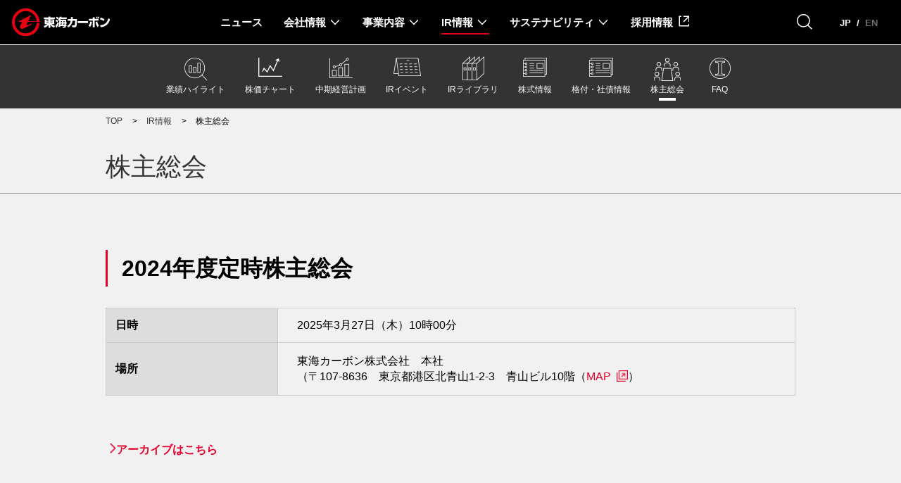

--- FILE ---
content_type: text/html; charset=UTF-8
request_url: https://www.tokaicarbon.co.jp/ir/shareholders-meeting.html
body_size: 7349
content:
<!DOCTYPE HTML>
<html lang="ja">

<head>
  <!-- Google Tag Manager -->
  <script>(function(w,d,s,l,i){w[l]=w[l]||[];w[l].push({'gtm.start':
  new Date().getTime(),event:'gtm.js'});var f=d.getElementsByTagName(s)[0],
  j=d.createElement(s),dl=l!='dataLayer'?'&l='+l:'';j.async=true;j.src=
  'https://www.googletagmanager.com/gtm.js?id='+i+dl;f.parentNode.insertBefore(j,f);
  })(window,document,'script','dataLayer','GTM-TT5DK8X6');</script>
  <!-- End Google Tag Manager -->
  <meta charset="utf-8">
  <meta http-equiv="X-UA-Compatible" content="IE=edge">
  <title>株主総会 - 東海カーボン</title>
  <meta name="description" content="IRに関するイベントスケジュールを紹介いたします。今後のスケジュールにつきましては、予告なく変更する場合がございますのであらかじめご了承ください。">
  <meta name="keywords" content="東海カーボン,カーボン,IR,イベント,IRイベント">
  <meta property="og:image" content="https://www.tokaicarbon.co.jp/common/images/ogp.jpg" />
  <!-- favicon -->
  <link rel="apple-touch-icon" sizes="180x180" href="/apple-touch-icon.png">
  <link rel="icon" type="image/png" sizes="32x32" href="/favicon-32x32.png">
  <link rel="icon" type="image/png" sizes="16x16" href="/favicon-16x16.png">
  <link rel="manifest" href="/site.webmanifest">
  <link rel="mask-icon" href="/safari-pinned-tab.svg" color="#e5002d">
  <meta name="msapplication-TileColor" content="#ffffff">
  <meta name="theme-color" content="#ffffff">
  <!-- ::: CSS JS ::: -->
  <link rel="stylesheet" href="../common/css/minireset.css">
  <link rel="stylesheet" href="css/ir_common.css">
  <link rel="stylesheet" href="/common/css/layout.css">
  <link rel="stylesheet" href="../common/css/style.css">
  <link rel="stylesheet" href="./css/shareholders-meeting.css">
  <script src="../common/js/jquery-3.1.1.min.js"></script>
  <script src="../common/js/viewport.js"></script>
  <script src="../common/js/common.js"></script>
  <script src="/common/js/footerFixed.js"></script>
  <link href="https://ce.mf.marsflag.com/latest/css/mf-search.css" rel="stylesheet" type="text/css" media="all"
    charset="UTF-8">
  <!-- xj-contents  -->
  <link rel="stylesheet" href="../xj/xj.css">
  <script src="../xj/XjStorageLoaderMeeting.js"></script>
  <!-- // xj-contents // -->
</head>

<body id="top" class="ir event">
  <!-- Google Tag Manager (noscript) -->
  <noscript><iframe src="https://www.googletagmanager.com/ns.html?id=GTM-TT5DK8X6"
  height="0" width="0" style="display:none;visibility:hidden"></iframe></noscript>
  <!-- End Google Tag Manager (noscript) -->
  <div class="un_cont_wrap">

    <!-- ::: Head ::: -->
    <meta http-equiv="Pragma" content="no-cache" />
<meta http-equiv="Cache-Control" content="no-cache" />

<!-- ::: Head ::: -->
<script>
  /* ----------------------------------------------------------------------------------
 言語切替
---------------------------------------------------------------------------------- */
  function change_japanese() {
    var url = location.href;
    var target_txt = location.hostname + "/en";
    var change_txt = location.hostname;
    if (url.match(target_txt)) {
      url = url.replace(target_txt, change_txt);
    }
    window.location.href = url;
  }

  function change_english() {
    var url = location.href;
    var target_txt = location.hostname;
    var change_txt = location.hostname + "/en";
    if (!url.match(change_txt)) {
      url = url.replace(target_txt, change_txt);
    }
    window.location.href = url;
  }
</script>

<header class="new_ly_head on">
  <div class="cover"></div>
  <div class="cover_bg"></div>
  <div class="mw">
    <div class="ly_head_inner">
      <h1>
        <a href="/"><img src="/common/images/logo_white_header.svg" alt="東海カーボン 技術と信頼で未来に答えを" /></a>
      </h1>
      <div id="spMenu" class="js_menu_btn">
        <p class="line">
          <span class="spMenu_line01"></span>
          <span class="spMenu_line03"></span>
        </p>
      </div>
    </div>
    <div class="ly_menu_wrap_all">
      <div class="ly_menu_wrap">
        <nav class="new_ly_gnav">
          <div class="ly_gnav_inner">
            <ul class="cFix">
              <li class="it_nav_news">
                <a href="/news/" class="it_gnav_btn">
                  <span class="menu_ttl">ニュース</span>
                </a>
              </li>
              <li class="it_nav_company sub">
                <a href="/company/" class="it_gnav_btn js_gnav_btn">
                  <span class="menu_ttl">会社情報</span>
                  <div class="js_gnav_accBtn"></div>
                </a>
                <div class="ly_mnav company">
                  <div class="ly_mnav_inner_all">
                    <ul class="ly_mnav_inner">
                      <li class="ly_mnav_inner_item spBlock">
                        <a href="/company/">
                          <div class="body">
                            <div class="title">
                              <span class="">会社情報トップ</span>
                            </div>
                          </div>
                        </a>
                      </li>
                      <li class="ly_mnav_inner_item first">
                        <a href="/first/">
                          <div class="body">
                            <img src="/common/images/company_thumb_01.jpg" alt="" />
                            <div class="title">
                              <span class="">はじめまして、<br />東海カーボンです。</span>
                            </div>
                          </div>
                        </a>
                      </li>
                      <li class="ly_mnav_inner_item">
                        <a href="/company/summary/">
                          <div class="body">
                            <img src="/common/images/company_thumb_08.jpg" alt="" />
                            <div class="title">
                              <span class="">早わかり<br>東海カーボン事業</span>
                            </div>
                          </div>
                        </a>
                      </li>
                      <li class="ly_mnav_inner_item">
                        <a href="/company/message.html">

                          <div class="body">
                            <img src="/common/images/company_thumb_02.jpg" alt="" />
                            <div class="title">
                              <span class="">トップメッセージ</span>
                            </div>
                          </div>
                        </a>
                      </li>
                      <li class="ly_mnav_inner_item">
                        <a href="/company/philosophy.html">

                          <div class="body">
                            <img src="/common/images/company_thumb_03.jpg" alt="" />
                            <div class="title">
                              <span class="">企業理念</span>
                            </div>
                          </div>
                        </a>
                      </li>

                    </ul>
                    <ul class="ly_mnav_inner">
                      <li class="ly_mnav_inner_item">
                        <a href="/company/profile.html">

                          <div class="body">
                            <img src="/common/images/company_thumb_04.jpg" alt="" />
                            <div class="title">
                              <span class="">会社概要</span>
                            </div>
                          </div>
                        </a>
                      </li>
                      <li class="ly_mnav_inner_item">
                        <a href="/company/officer.html">

                          <div class="body">
                            <img src="/common/images/company_thumb_05.jpg" alt="" />
                            <div class="title">
                              <span class="">役員紹介</span>
                            </div>
                          </div>
                        </a>
                      </li>
                      <li class="ly_mnav_inner_item">
                        <a href="/company/office.html">

                          <div class="body">
                            <img src="/common/images/company_thumb_06.jpg" alt="" />
                            <div class="title">
                              <span class="">事業所</span>
                            </div>
                          </div>
                        </a>
                      </li>
                      <li class="ly_mnav_inner_item">
                        <a href="/company/history.html">

                          <div class="body">
                            <img src="/common/images/company_thumb_07.jpg" alt="" />
                            <div class="title">
                              <span class="">沿革</span>
                            </div>
                          </div>
                        </a>
                      </li>
                    </ul>
                    <ul class="ly_mnav_inner">
                      <li class="ly_mnav_inner_item">
                        <a href="/company/organization.html">

                          <div class="body">
                            <img src="/common/images/company_thumb_10.jpg" alt="" />
                            <div class="title">
                              <span class="">組織図</span>
                            </div>
                          </div>
                        </a>
                      </li>
                    </ul>
                  </div>
                </div>
              </li>
              <li class="it_nav_business sub">
                <a href="/products/" class="it_gnav_btn js_gnav_btn">
                  <span class="menu_ttl">事業内容</span>
                  <div class="js_gnav_accBtn"></div>
                </a>
                <div class="ly_mnav">
                  <div class="ly_mnav_inner_all">
                    <ul class="ly_mnav_inner">
                      <li class="ly_mnav_inner_item spBlock">
                        <a href="/products/">
                          <div class="body">
                            <div class="title">
                              <span class="">事業内容トップ</span>
                            </div>
                          </div>
                        </a>
                      </li>
                      <li class="ly_mnav_inner_item first">
                        <a href="/products/graphite/">
                          <div class="body">
                            <img src="/common/images/business_thumb_01.jpg" alt="" />
                            <div class="title">
                              <span class="">黒鉛電極</span>
                            </div>
                          </div>
                        </a>
                      </li>
                      <li class="ly_mnav_inner_item">
                        <a href="/products/carbon_b/">

                          <div class="body">
                            <img src="/common/images/business_thumb_02.jpg" alt="" />
                            <div class="title">
                              <span class="">カーボン<br />ブラック</span>
                            </div>
                          </div>
                        </a>
                      </li>
                      <li class="ly_mnav_inner_item">
                        <a href="/products/fine_carbon/">
                          <div class="body">
                            <img src="/common/images/business_thumb_03.jpg" alt="" />
                            <div class="title">
                              <span class="">ファイン<br />カーボン</span>
                            </div>
                          </div>
                        </a>
                      </li>
                      <li class="ly_mnav_inner_item">
                        <a href="/products/cobex/">

                          <div class="body">
                            <img src="/common/images/business_thumb_04.jpg" alt="" />
                            <div class="title">
                              <span class="">スメルティング＆ライニング</span>
                            </div>
                          </div>
                        </a>
                      </li>
                    </ul>
                    <ul class="ly_mnav_inner">
                      <li class="ly_mnav_inner_item">
                        <a href="/products/furnace/">

                          <div class="body">
                            <img src="/common/images/business_thumb_05.jpg" alt="" />
                            <div class="title">
                              <span class="">工業炉・関連製品</span>
                            </div>
                          </div>
                        </a>
                      </li>
                      <li class="ly_mnav_inner_item">
                        <a href="/products/friction/">

                          <div class="body">
                            <img src="/common/images/business_thumb_06.jpg" alt="" />
                            <div class="title">
                              <span class="">摩擦材</span>
                            </div>
                          </div>
                        </a>
                      </li>
                      <li class="ly_mnav_inner_item">
                        <a href="/products/nem/">

                          <div class="body">
                            <img src="/common/images/business_thumb_07.jpg" alt="" />
                            <div class="title">
                              <span class="">負極材</span>
                            </div>
                          </div>
                        </a>
                      </li>
                      <li class="ly_mnav_inner_item">
                        <a href="/products/research/">

                          <div class="body">
                            <img src="/common/images/business_thumb_08.jpg" alt="" />
                            <div class="title">
                              <span class="">研究・開発</span>
                            </div>
                          </div>
                        </a>
                      </li>
                    </ul>
                  </div>
                </div>
              </li>
              <li class="it_nav_ir sub">
                <a href="/ir" class="it_gnav_btn js_gnav_btn">
                  <span class="menu_ttl">IR情報</span>
                  <div class="js_gnav_accBtn"></div>
                </a>
                <div class="ly_mnav ir">
                  <div class="ly_mnav_inner_all">
                    <ul class="ly_mnav_inner">
                      <li class="ly_mnav_inner_item spBlock">
                        <a href="/ir/">
                          <div class="body">
                            <div class="title">
                              <span class="">IR情報トップ</span>
                            </div>
                          </div>
                        </a>
                      </li>
                      <li class="ly_mnav_inner_item first">
                        <a href="/ir/highlight.html">
                          <div class="body">
                            <img src="/common/images/ir_thumb_01.jpg" alt="" />
                            <div class="title">
                              <span class="">業績ハイライト</span>
                            </div>
                          </div>
                        </a>
                      </li>
                      <li class="ly_mnav_inner_item">
                        <a href="/ir/chart.html">

                          <div class="body">
                            <img src="/common/images/ir_thumb_09.jpg" alt="" />
                            <div class="title">
                              <span class="">株価チャート</span>
                            </div>
                          </div>
                        </a>
                      </li>
                      <li class="ly_mnav_inner_item">
                        <a href="/ir/plan.html">

                          <div class="body">
                            <img src="/common/images/ir_thumb_02.jpg" alt="" />
                            <div class="title">
                              <span class="">中期経営計画</span>
                            </div>
                          </div>
                        </a>
                      </li>
                      <li class="ly_mnav_inner_item">
                        <a href="/ir/event.html">

                          <div class="body">
                            <img src="/common/images/ir_thumb_03.jpg" alt="" />
                            <div class="title">
                              <span class="">IRイベント</span>
                            </div>
                          </div>
                        </a>
                      </li>
                    </ul>
                    <ul class="ly_mnav_inner">
                      <li class="ly_mnav_inner_item">
                        <a href="/ir/library/">

                          <div class="body">
                            <img src="/common/images/ir_thumb_04.jpg" alt="" />
                            <div class="title">
                              <span class="">IRライブラリ</span>
                            </div>
                          </div>
                        </a>
                      </li>
                      <li class="ly_mnav_inner_item">
                        <a href="/ir/information.html">

                          <div class="body">
                            <img src="/common/images/ir_thumb_05.jpg" alt="" />
                            <div class="title">
                              <span class="">株式情報</span>
                            </div>
                          </div>
                        </a>
                      </li>
                      <li class="ly_mnav_inner_item">
                        <a href="/ir/corporate_bond.html">

                          <div class="body">
                            <img src="/common/images/ir_thumb_06.jpg" alt="" />
                            <div class="title">
                              <span class="">格付・社債情報</span>
                            </div>
                          </div>
                        </a>
                      </li>
                      <li class="ly_mnav_inner_item">
                        <a href="/ir/shareholders-meeting.html">

                          <div class="body">
                            <img src="/common/images/ir_thumb_07.jpg" alt="" />
                            <div class="title">
                              <span class="">株主総会</span>
                            </div>
                          </div>
                        </a>
                      </li>
                    </ul>
                    <ul class="ly_mnav_inner">
                      <li class="ly_mnav_inner_item">
                        <a href="/ir/support.html">
                          <div class="body">
                            <img src="/common/images/ir_thumb_08.jpg" alt="" />
                            <div class="title">
                              <span class="">FAQ</span>
                            </div>
                          </div>
                        </a>
                      </li>
                    </ul>
                  </div>
                </div>
              </li>
              <li class="it_nav_sustanability sub">
                <a href="/sustanability/" class="it_gnav_btn js_gnav_btn pc">
                  <span class="menu_ttl">サステナビリティ</span>
                  <div class="js_gnav_accBtn"></div>
                </a>
                <div class="it_gnav_btn js_gnav_btn sp">
                  <span class="menu_ttl">サステナビリティ</span>
                  <div class="js_gnav_accBtn"></div>
                </div>
                <div class="ly_mnav sustanability">
                  <div class="ly_mnav_inner_all">
                    <ul class="ly_mnav_inner">
                      <li class="ly_mnav_inner_item sp_no_border_top pcBlock">
                        <h4>トップメッセージ</h4>
                        <ul class="ly_mnav_inner_list">
                          <li>
                            <a href="/sustanability/message.html">トップメッセージ</a>
                          </li>
                        </ul>
                        <h4>考え方・目標</h4>
                        <ul class="ly_mnav_inner_list">
                          <li>
                            <a href="/sustanability/csr_management.html#anchor01">サステナビリティの考え方・推進体制</a>
                          </li>
                          <li>
                            <a href="/sustanability/csr_management.html#anchor02">重要課題(マテリアリティ)と目標</a>
                          </li>
                        </ul>
                      </li>
                      <li class="ly_mnav_inner_item spBlock">
                        <h4 class="only"><a href="/sustanability/">サステナビリティトップ</h4></a>
                      </li>
                      <li class="ly_mnav_inner_item spBlock">
                        <h4 class="only"><a href="/sustanability/message.html">トップメッセージ</h4></a>
                        <ul class="ly_mnav_inner_list pcBlock">
                          <li>
                            <a href="/sustanability/message.html">トップメッセージ</a>
                          </li>
                        </ul>
                      </li>
                      <li class="ly_mnav_inner_item spBlock">
                        <h4>考え方・目標</h4>
                        <ul class="ly_mnav_inner_list">
                          <li>
                            <a href="/sustanability/csr_management.html#anchor01">サステナビリティの考え方・推進体制</a>
                          </li>
                          <li>
                            <a href="/sustanability/csr_management.html#anchor02">重要課題(マテリアリティ)と目標</a>
                          </li>
                        </ul>
                      </li>

                      <li class="ly_mnav_inner_item">
                        <h4>自社の事業基盤の強化</h4>

                        <ul class="ly_mnav_inner_list">
                          <li>
                            <a href="/sustanability/human_rights.html">人権の尊重</a>
                          </li>
                          <li>
                            <a href="/sustanability/human_resource.html">人材の育成</a>
                          </li>
                          <li>
                            <a href="/sustanability/occupational_health_safety.html">労働安全衛生</a>
                          </li>
                          <li>
                            <a href="/sustanability/health_management.html">健康経営</a>
                          </li>
                          <li>
                            <a href="/sustanability/multistakeholder_policy.html">マルチステークホルダー方針</a>
                          </li>
                        </ul>
                      </li>
                      <li class="ly_mnav_inner_item">
                        <h4>地球環境・社会との調和</h4>

                        <ul class="ly_mnav_inner_list">
                          <li>
                            <a href="/sustanability/ems_management.html">環境マネジメント</a>
                          </li>
                          <li>
                            <a href="/sustanability/climate-change.html">気候変動への対応</a>
                          </li>
                          <li>
                            <a href="/sustanability/pollution_resources.html">汚染と資源</a>
                          </li>
                          <li>
                            <a href="/sustanability/water_resources.html">水資源</a>
                          </li>
                          <li>
                            <a href="/sustanability/regional_contribution.html">地域貢献活動</a>
                          </li>
                          <li>
                            <a class="corbon_neutral" href="/sustanability/carbon_neutral.html">カーボンニュートラルの取組み</a>
                          </li>
                          <li>
                            <a href="/sustanability/biodiversity.html">生物多様性</a>
                          </li>
                        </ul>
                      </li>
                    </ul>
                    <ul class="ly_mnav_inner">
                      <li class="ly_mnav_inner_item">
                        <h4>ガバナンス</h4>

                        <ul class="ly_mnav_inner_list">
                          <li>
                            <a href="/sustanability/corporate_governance.html">コーポレートガバナンス</a>
                          </li>
                          <li>
                            <a href="/sustanability/compliance.html">コンプライアンス</a>
                          </li>
                          <li>
                            <a href="/sustanability/information_security.html">情報セキュリティ</a>
                          </li>
                        </ul>
                      </li>
                      <li class="ly_mnav_inner_item">
                        <h4>サプライチェーンマネジメント</h4>

                        <ul class="ly_mnav_inner_list">
                          <li>
                            <a href="/sustanability/procurement.html">CSR調達</a>
                          </li>
                          <li>
                            <a href="/sustanability/stable_supply.html">製品の安定供給</a>
                          </li>
                        </ul>
                      </li>
                      <li class="ly_mnav_inner_item">
                        <h4 class="noborder">サステナビリティ関連資料</h4>

                        <ul class="ly_mnav_inner_list">
                          <li class="border">
                            <a class="" href="/ir/annualreport2025.html" rel="noopener noreferrer">統合報告書2025
                            </a>
                          </li>
                          <li class="">
                            <a class="" href="/ir/annualreport2023.html" rel="noopener noreferrer">統合報告書2023
                            </a>
                          </li>
                          <li class="">
                            <a class="" href="/ir/annualreport2022.html" rel="noopener noreferrer">統合報告書2022
                            </a>
                          </li>
                          <li class="">
                            <a class="" href="/ir/annualreport2021.html" rel="noopener noreferrer">統合報告書2021
                            </a>
                          </li>
                          <li>
                            <a class="" href="/ir/annualreport2020.html" rel="noopener noreferrer">統合報告書2020
                            </a>
                          </li>
                          <li>
                            <a class="doc_icon" href="/ir/ebook/an202005/html5.html#page=1" target="_blank"
                              rel="noopener noreferrer">アニュアルレポート2019</a>
                          </li>
                          <!-- <li class="noborder">
                            <a
                              class="doc_icon"
                              href="/ir/ebook/an201901/html5.html#page=1"
                              target="_blank"
                              rel="noopener noreferrer"
                              >アニュアルレポート2018</a
                            >
                          </li> -->
                        </ul>
                      </li>
                      <!--ly_mnav_inner_item-->
                    </ul>
                    <!--ly_mnav_inner-->
                  </div>
                  <!--ly_mnav_inner_all-->
                </div>
                <!--ly_mnav-->
              </li>
              <!--it_nav_sustanability sub-->
              <li class="it_nav_recruitment">
                <a href="/recruitment/" class="it_gnav_btn" target="_blank">
                  <span class="menu_ttl">採用情報</span>
                </a>
              </li>
            </ul>
            <!--cFix-->
          </div>
          <!--ly_gnav_inner-->
        </nav>
        <!--new_ly_gnav-->
      </div>
      <div class="ly_menu_wrap_right">
        <div class="new_bl_menu cFix">
          <div class="it_menu_search">
            <a class="it_menu_btn">
              <div class="it_menu_btn_search it_menu_btn_item">
                <!--<img src="/common/images/icon_search_333.png" class="pcBlock" />-->
                <img src="/common/images/icon_search_fff.png" class="spBlock" />
                <img src="/common/images/icon_search_2.svg" class="pcBlock" />
              </div>
              <div class="it_menu_btn_close it_menu_btn_item">
                <img src="/common/images/close.svg" class="pcBlock" />
              </div>
            </a>
            <div class="js_menuItem_box it_menuItem_box it_menu_searchbox">
              <div class="it_menu_searchbox_inner">
                <form name="search" method="get" action="/search.html#/"
                  onsubmit="location.href=this.action+'?q='+encodeURIComponent(this.q.value);return false;">
                  <div class="search_form_items">
                    <input class="search_text" type="text" name="q" value="" placeholder="検索したいワードを入力してください" />
                    <input class="search_btn" type="submit" value="" />
                  </div>
                </form>
              </div>
            </div>
          </div>
          <ul class="js_menuItem_box it_menuItem_box it_menu_lang">
            <li class="jp on">
              <a href="javascript:void(0);" onclick="change_japanese()">JP</a>
            </li>
            <li class="slash"><span>/</span></li>
            <li class="ng">
              <a href="javascript:void(0);" onclick="change_english()">EN</a>
            </li>
          </ul>
        </div>
      </div>
    </div>
  </div>
</header>
<div class="black_bg"></div>
<!-- /.ly_head -->
<!-- ::: /Head ::: -->    <!-- ::: /Head ::: -->

    <div class="hc_navi">
      <ul class="ir_b">
        <li><a href="/ir/highlight.html" class="ic008">業績ハイライト</a></li>
        <li class="r"><a href="/ir/chart.html" class="ic010">株価チャート</a></li>
        <li><a href="/ir/plan.html" class="ic002">中期経営計画</a></li>
        <li class="r"><a href="/ir/event.html" class="ic003">IRイベント</a></li>
        <li><a href="/ir/library/" class="ic004">IRライブラリ</a></li>
        <li class="r"><a href="/ir/information.html" class="ic005">株式情報</a></li>
        <li><a href="/ir/corporate_bond.html" class="ic005-1">格付・社債情報</a></li>
        <li class="r"><a href="/ir/shareholders-meeting.html" class="ic009 on">株主総会</a></li>
        <li><a href="/ir/support.html" class="ic007">FAQ</a></li>
      </ul>
    </div>


    <div class="ly_breadcrumb">
      <div class="ly_breadcrumb_inner">
        <ul>
          <li><a href="/">TOP</a></li>
          <li><a href="/ir/">IR情報</a></li>
          <li class="is_current">株主総会</li>
        </ul>
      </div>
    </div>
    <div class="bl_contHead">
      <h2>株主総会</h2>
    </div>
    <!-- /.bl_contHead -->


    <div class="ly_main">
      <div class="ly_main_inner">

        <section class="un_all_commonArea">
          <h3 class="un_headingType01">2024年度定時株主総会</h3>
          <table border="1">
            <tr>
              <td class="colum">日時</td>
              <td class="table_text">2025年3月27日（木）10時00分</td>
            </tr>
            <tr>
              <td class="colum place">場所</td>
              <td class="table_text">
                東海カーボン株式会社　本社
                <br>（〒107-8636　東京都港区北青山1-2-3　青山ビル10階（<a class="guide_map"
                  href="https://www.google.co.jp/maps/place/%E6%9D%B1%E6%B5%B7%E3%82%AB%E3%83%BC%E3%83%9C%E3%83%B3%EF%BC%88%E6%A0%AA%EF%BC%89/@35.6729858,139.7209026,17z/data=!3m1!4b1!4m5!3m4!1s0x60188c8367444a95:0x9342b872c9480ed3!8m2!3d35.6730026!4d139.7231076?hl=ja">MAP</a>）
              </td>
            </tr>
          </table>
          <!-- xj-contents  -->
          <ul class="meeting_list" id="xj-mainlist"></ul>
          <!-- // xj-contents // -->
          <br>
          <a class="archive" href="archive.html"><span class="allow"><img
                src="./images/shareholders-meeting/red_allow.png"></span>アーカイブはこちら</a>
        </section>

        <!-- :::::::::: /basic edit area :::::::::: -->
      </div>
      <!-- /.ly_main_inner -->
    </div>
    <!-- /.ly_main -->

    <!-- ::: Foot ::: -->
    <div class="bl_top_btn"><a href="#top">TOP</a></div>
<footer class="new_ly_foot" id="footer">
  <meta name="format-detection" content="telephone=no" />
  <div class="logo_area">
    <div class="logo">
      <img alt="東海カーボン" src="/common/images/logo_white.svg"/>
    </div>
  </div>
  <ul class="links pc">
    <li class="company">
      <div class="inner">
        <a class="index" href="/company/"><span>会社情報</span></a>
        <ul class="pages">
          <li><a href="/first/">はじめまして、東海カーボンです。</a></li>
          <li><a href="/company/summary/">早わかり東海カーボン事業</a></li>
          <li><a href="/company/message.html">トップメッセージ</a></li>
          <li><a href="/company/philosophy.html">企業理念</a></li>
          <li><a href="/company/profile.html">会社概要</a></li>
          <li><a href="/company/officer.html">役員紹介</a></li>
          <li><a href="/company/office.html">事業所</a></li>
          <li><a href="/company/history.html">沿革</a></li>
          <li><a href="/company/organization.html">組織図</a></li>
        </ul>
      </div>
    </li>
    <li class="products">
      <div class="inner">
        <a class="index" href="/products/"><span>事業内容</span></a>
        <ul class="pages">
          <li><a href="/products/graphite/">黒鉛電極</a></li>
          <li><a href="/products/carbon_b/">カーボンブラック</a></li>
          <li><a href="/products/fine_carbon">ファインカーボン</a></li>
          <li><a href="/products/cobex/">スメルティング＆ライニング</a></li>
          <li><a href="/products/furnace/">工業炉・関連商品</a></li>
          <li><a href="/products/friction/">摩擦材</a></li>
          <li><a href="/products/nem/">負極材</a></li>
          <li><a href="/products/research/">研究・開発</a></li>
        </ul>
      </div>
    </li>
    <li class="ir">
      <div class="inner">
        <a class="index" href="/ir/"><span>IR情報</span></a>
        <ul class="pages">
          <li><a href="/ir/highlight.html">業績ハイライト</a></li>
          <li><a href="/ir/chart.html">株価チャート</a></li>
          <li><a href="/ir/plan.html">中期経営計画</a></li>
          <li><a href="/ir/event.html">IRイベント</a></li>
          <li><a href="/ir/library">IRライブラリ</a></li>
          <li><a href="/ir/information.html">株式情報</a></li>
          <li><a href="/ir/corporate_bond.html">格付・社債情報</a></li>
          <li><a href="/ir/shareholders-meeting.html">株主総会</a></li>
          <li><a href="/ir/support.html">FAQ</a></li>
        </ul>
      </div>
    </li>
    <li class="sustanability">
      <div class="inner">
        <a class="index" href="/sustanability/"><span>サステナビリティ</span></a>
        <ul class="pages">
          <li><a href="/sustanability/message.html">トップメッセージ</a></li>
          <li><a href="/sustanability/csr_management.html#anchor01">考え方・目標</a></li>
          <li><a href="/sustanability/#anchor01">自社の事業基盤の強化</a></li>
          <li><a href="/sustanability/#anchor02">地球環境・社会との調和</a></li>
          <li><a href="/sustanability/#anchor03">ガバナンス</a></li>
          <li><a href="/sustanability/#anchor04">サプライチェーンマネジメント</a></li>
          <li><a href="/sustanability/#anchor05">サステナビリティ関連資料</a></li>
        </ul>
      </div>
    </li>
    <li class="ex">
      <div class="inner">
        <a class="index news" href="/news/"><span>ニュース</span></a>
        <a class="index recruit" href="/recruitment/">
          <span>
            <div class="box">
              <div class="text">採用情報</div>
              <div class="deco"><img alt="リンクマーク" src="/common/images/icon_external_white.svg"/></div>
            </div>
          </span>
        </a>
        <a class="index contact" href="/inquiry/"><span>お問い合わせ</span></a>
        <div class="index box">
          <a href="/sitepolicy/"><span>サイトポリシー</span></a>
          <a href="/privacy/"><span>個人情報保護方針</span></a>
        </div>
      </div>
    </li>
  </ul>
  <div class="inner">
    <div class="sp ex_box">
      <a href="/sitepolicy/">サイトポリシー</a>
      <a href="/privacy/">個人情報保護方針</a>
    </div>
    <div class="info">
      <p class="location">〒107-8636東京都港区北青山1-2-3 青山ビル　<br class="sp">Tel：03-3746-5100</p>
      <p class="copy">Copyright© Tokai Carbon Co., Ltd. All rights reserved.</p>
    </div>
  </div>
  <!-- /.ly_foot_inner -->
</footer>
<!-- /.ly_foot -->
    <!-- ::: /Foot ::: -->

  </div>
  <!-- un_cont_wrap -->
  <script src="https://ce.mf.marsflag.com/latest/js/mf-search.js" charset="UTF-8"></script>
</body>

</html>

--- FILE ---
content_type: text/css
request_url: https://www.tokaicarbon.co.jp/ir/css/ir_common.css
body_size: 1116
content:
@import url("https://fonts.googleapis.com/css?family=Teko");
/*-----------------------------------------------------
	[ IR index ]
------------------------------------------------------*/
body {
  background: #f1f1f1;
}
.irHead {
	font-weight: bold;
}
.hc_navi {
  height: 90px;
  background: #000;
  text-align: center;
  margin-top: 70px;
  width: 100%;
  z-index: 2;
}
.ly_breadcrumb {
  margin-top: 0 !important;
}
.hc_navi ul {
  display: flex;
  justify-content: center;
  align-items: center;
}
.hc_navi ul li {
  margin: 0 14px !important;
}
.hc_navi ul li a {
  color: #fff;
  display: inline-block;
  height: 90px;
  box-sizing: border-box;
  padding-top: 55px;
  min-width: 45px;
}
.hc_navi ul li .ic001 {
  background: url("../images/ic01.png") center 18px no-repeat;
}
.hc_navi ul li .ic002 {
  background: url("../images/ic02.png") center 18px no-repeat;
}
.hc_navi ul li .ic003 {
  background: url("../images/ic03.png") center 18px no-repeat;
}
.hc_navi ul li .ic004 {
  background: url("../images/ic04.png") center 16px no-repeat;
}
.hc_navi ul li .ic005 {
  background: url("../images/ic05.png") center 18px no-repeat;
}
.hc_navi ul li .ic005-1 {
  background: url("../images/ic05.png") center 18px no-repeat;
}
.hc_navi ul li .ic006 {
  background: url("../images/ic06.png") center 18px no-repeat;
}
.hc_navi ul li .ic007 {
  background: url("../images/ic07.png") center 18px no-repeat;
}
.hc_navi ul li .ic008 {
  background: url("../images/ic08.png") center 18px no-repeat;
}
.hc_navi ul li .ic009 {
  background: url("../images/ic09.png") center 18px no-repeat;
}
.ly_breadcrumb {
  background: #f1f1f1;
}
.bl_contHead {
  border-bottom: 1px solid #999999;
  padding: 0;
  padding-bottom: 6px;
  margin-bottom: 38px;
}
.bl_contHead h2 {
  font-size: 36px;
  color: #333;
  width: 980px;
  margin: 0 auto 0px;
  line-height: 1.5 !important;
}
.qaarea {
  display: flex;
  flex-wrap: wrap;
  padding-bottom: 20px;
}
.qaarea .secqr:first-child {
  width: 100%;
}
.qaarea .secqr {
  width: 50%;
  margin-bottom: 34px;
}
.qaarea .secqr a {
  color: #333;
}
.qaarea .secqr ul {
  margin-left: 22px;
}
.qaarea .secqr li {
  margin-bottom: 15px;
}
.qaarea .secqr li span {
  padding-right: 14px;
}
h3.titst {
  font-size: 22px;
  margin-bottom: 30px;
  font-weight: bold;
}
.qrform {
  display: flex;
  justify-content: space-between;
  margin-bottom: 30px;
}
.qrform .l {
  margin-right: 10px;
}
.qrform .r a {
  width: 445px;
  display: block;
  text-align: center;
  color: #333;
  background: #ccc;
  padding: 13px 0;
  line-height: 1.2;
}
.attention {
  margin-bottom: 50px;
}
.attention .tits {
  font-size: 18px;
  font-weight: bold;
  margin-bottom: 30px;
}
.attention ul {
  margin-left: 30px;
}
.attention li {
  list-style: none;
  margin: 0;
  padding: 0;
  margin-bottom: 3px;
  padding-left: 16px;
}
.attention li span {
  margin-left: -16px;
}
.answers {
  border-top: 1px solid #ccc;
  padding-top: 70px;
}
.answers .qt {
  cursor: pointer;
}
.answers .toggle .ans {
  display: none;
}
.answers .qalist {
  margin-left: 65px;
  margin-top: -200px;
  padding-top: 200px;
}
.answers .qt {
  margin-bottom: 20px;
}
.answers .qt span {
  width: 40px;
  display: inline-block;
  margin-left: -40px;
}
.answers .ans {
  margin-bottom: 35px;
}
.answers .ans span {
  width: 40px;
  display: inline-block;
  margin-left: -40px;
}
@media screen and (min-width: 751px) {
  .it_nav_ir:after {
		content: "";
		display: block;
		width: 100%;
		height: 4px;
		background: #e60012;
		bottom: 0;
		left: 0;
		position: absolute;
  }  
}
@media screen and (max-width: 750px) {
  .qrform {
    display: block;
    justify-content: space-between;
    margin-bottom: 30px;
  }
  .qrform .l {
    margin-right: 0px;
    margin-bottom: 15px;
  }
  .qrform .r a {
    width: 100%;
    display: block;
    text-align: center;
    color: #333;
    background: #ccc;
    padding: 13px 0;
    line-height: 1.2;
  }
  .bl_contHead {
      margin-top: 50px;
      padding: 7.7% 0;
      border: none;
      background: #ddd;
  }
  .bl_contHead > h2 {
    width: 85.3%;
    font-size: 22px;
}
}

--- FILE ---
content_type: text/css
request_url: https://www.tokaicarbon.co.jp/common/css/layout.css
body_size: 15293
content:
@charset "UTF-8";
@import url("https://fonts.googleapis.com/css?family=Teko");
@import url("https://fonts.googleapis.com/css?family=Teko");
@media all and (-ms-high-contrast: none) {
  .un_sect_inner .un_company_menu_new ul li a {
    padding-top: 2px !important;
  }
}

/*-----------------------------------------------------
	[ Base Layout Style ]
------------------------------------------------------*/
/* =========================================================
　◆Link Style
========================================================= */
a:link {
  color: #333;
  text-decoration: none;
}

a:visited {
  color: #333;
  text-decoration: none;
}

a:hover {
  color: #333;
  text-decoration: underline;
}

a:active {
  color: #333;
  text-decoration: none;
}

a:hover img {
  filter: alpha(opacity=80);
  -moz-opacity: 0.80;
  opacity: 0.80;
}

/* =========================================================
　◆Basic
========================================================= */
html {
  -webkit-text-size-adjust: none;
}

img.rollover2 {
  filter: alpha(opacity=100) !important;
  -moz-opacity: 1.0 !important;
  opacity: 1.0 !important;
}

input [type=image]:hover {
  filter: alpha(opacity=80);
  -moz-opacity: 0.8;
  opacity: 0.8;
}

*,
*:before,
*:after {
  -moz-box-sizing: border-box;
  -webkit-box-sizing: border-box;
  box-sizing: border-box;
}

.widthadj th {
  width: 190px;
}

.widthadj th:first-child {
  width: 470px !important;
}

.ancadj {
  margin-top: -120px;
  padding-top: 120px;
}

body {
  background: #f1f1f1;
  font: 16px / 1.4 YuGothic, 'Yu Gothic', "ヒラギノ角ゴ Pro W3", "Hiragino Kaku Gothic Pro", "メイリオ", Meiryo, Osaka, "ＭＳ Ｐゴシック", "MS PGothic", sans-serif;
  font-weight: 500;
  -webkit-font-smoothing: antialiased;
  -moz-osx-font-smoothing: grayscale;
}

/*
@media all and (-ms-high-contrast: none) {
	body {
		font-family: "メイリオ",  sans-serif !important;
	}
}*/
img {
  max-width: 100%;
  height: auto;
  width: auto;
  vertical-align: top;
  display: block;
}

figure {
  border: 0;
  outline: 0;
  font-size: 100%;
  vertical-align: baseline;
  background: transparent;
}

/* font */
.hp_ffMincho {
  font-family: 'YuMincho', 'Yu Mincho', '游明朝体', 'ヒラギノ明朝 ProN', 'Hiragino Mincho ProN', 'ＭＳ Ｐ明朝', 'MS PMincho', serif;
}

/* clear */
.clear {
  clear: both !important;
}

/* clearfix */
.cFix:after {
  content: "";
  clear: both;
  display: block;
}

/* pcBlock,pcInline */
.pcBlock {
  display: block;
}

.pcInline {
  display: inline-block;
}

.spBlock,
.spInline {
  display: none;
}

html,
body {
  min-height: 100%;
}

@media screen and (max-width: 951px) {
  body {
    position: absolute;
  }
}

.black_bg {
  position: fixed;
  top: 0;
  left: 0;
  width: 100%;
  height: 100vh;
  background-color: #000;
  opacity: 0;
  pointer-events: none;
  z-index: 100;
  transition: opacity 0.3s ease-in;
}

.black_bg.active {
  opacity: 0.5;
}

/* =========================================================
　◆Head
========================================================= */
.ly_head {
  width: 100%;
  height: 70px;
  background: rgba(241, 241, 241, 0.55);
  position: fixed;
  top: 0;
  z-index: 999;
  display: flex;
  align-items: center;
  transition: .5s;
}

.ly_head.on {
  background: #fff;
}

.ly_head .mw {
  display: flex;
  align-items: center;
  height: 70px;
  margin: 0 auto;
  width: 100%;
}

.ly_head .ly_head_inner {
  padding: 0 40px;
}

.ly_head .ly_head_inner h1 {
  display: inline-block;
  vertical-align: middle;
  width: 150px;
}

.ly_head .ly_head_inner h1.en {
  width: 190px;
}

.ly_head .ly_head_inner h1 a {
  display: block;
}

.ly_head .ly_head_inner .bl_catchCopy {
  margin-left: 42px;
  margin-top: 6px;
  display: inline-block;
  font-size: 12px;
  letter-spacing: 4px;
  vertical-align: middle;
}

.ly_head .ly_head_inner #spMenu {
  display: none;
}

.ly_head .ly_menu_wrap {
  margin-left: auto;
  display: -webkit-flex;
  display: flex;
  -webkit-flex-direction: row-reverse;
  flex-direction: row-reverse;
  -webkit-align-items: center;
  align-items: center;
  padding-right: 30px;
}

.ly_head .it_menu_lang {
  display: flex;
  align-items: center;
}

.ly_head .it_menu_lang .on a {
  position: relative;
}

.ly_head .it_menu_lang .on a:before {
  content: "";
  display: block;
  position: absolute;
  width: 100%;
  height: 2px;
  background: #9e9e9e;
  bottom: 0;
}

.ly_head .it_menu_lang .swich {
  position: relative;
  width: 36px;
  height: 35px;
}

.ly_head .slash {
  padding: 0 12px;
}

.ly_head .it_menu_lang .swich:after {
  position: absolute;
  content: "";
  width: 22px;
  height: 8px;
  background: #999999;
  border-radius: 10px;
  top: 50%;
  left: 6px;
  transform: translateY(-50%);
}

.ly_head .it_menu_lang .swich:before {
  position: absolute;
  content: "";
  width: 4px;
  height: 4px;
  background: #fff;
  border-radius: 10px;
  top: 0px;
  left: 8px;
  z-index: 1;
  top: 50%;
  transform: translateY(-50%);
}

/* =========================================================
　◆Gnav
========================================================= */
.ly_gnav {
  z-index: 1;
}

.ly_gnav ul>li .it_gnav_btn {
  height: 35px;
}

.ly_gnav ul>li .it_gnav_btn a {
  display: block;
  width: 100%;
  height: 100%;
  line-height: 35px;
}

.ly_gnav ul>li .ly_mnav {
  height: 0;
  width: auto;
  overflow: hidden;
  position: absolute;
  left: -19px;
  background: #000;
}

.ly_gnav ul>li .ly_mnav li {
  margin: 0 0 8px;
  padding: 0 15px 0 20px;
}

.ly_gnav ul>li .ly_mnav li:first-of-type {
  padding-top: 15px;
}

.ly_gnav ul>li .ly_mnav li:last-of-type {
  padding-bottom: 15px;
}

.ly_gnav ul>li .ly_mnav li a {
  color: #fff;
}

/*news
.news .pc {
  display: block !important;
  display: initial!important;
}*/
/* =========================================================
　◆Main
========================================================= */
.flexstyleslay {
  display: flex;
  align-items: baseline;
}

.flexstyleslay .imglist {
  max-width: 150px;
  margin: 0 20px;
}

.flexstyleslay .imglist:last-child {
  max-width: 200px;
  margin: 0 20px;
}

.flexstyleslay .imglist a {
  color: #000 !important;
}

.flexstyleslay .imglist a span {
  color: #e5002c !important;
}

.flexstyleslay .imglist img {
  margin-bottom: 15px;
}

.ly_main_inner a:link {
  color: #e5002c;
}

.ly_main_inner a:visited {
  color: #e5002c;
}

.ly_main_inner a:hover {
  color: #e5002c;
}

.ly_main_inner a:active {
  color: #e5002c;
}

.bl_top_btn {
  width: 40px;
  height: 40px;
  display: none;
  background: black;
  border-radius: 0px;
  position: fixed;
  bottom: 64px;
  right: 35px;
  z-index: 100;
}

.bl_top_btn a {
  width: 100%;
  height: 100%;
  display: block;
  white-space: nowrap;
  text-indent: 100%;
  overflow: hidden;
  position: relative;
}

.bl_top_btn a::after {
  content: "";
  width: 9px;
  height: 9px;
  display: block;
  border-top: 2px solid #fff;
  border-right: 2px solid #fff;
  position: absolute;
  left: 50%;
  top: 50%;
  -webkit-transform: translate(-50%, -25%) rotate(-45deg);
  transform: translate(-50%, -25%) rotate(-45deg);
}

.delayElement {
  opacity: 0;
  transition: 1s;
}

.isAnimate {
  opacity: 1;
}

.hc_navi {
  height: 90px;
  background: #333333 !important;
  text-align: center;
  margin-top: 64px;
  width: 100%;
  z-index: 2;
}

.hc_navi ul {
  display: flex;
  justify-content: center;
  align-items: center;
}

.hc_navi ul li a {
  color: #fff;
  display: inline-block;
  height: 90px;
  box-sizing: border-box;
  padding-top: 55px;
  font-size: 12px;
  position: relative;
  text-decoration: none !important;
}

.hc_navi ul li .on:before,
.hc_navi ul li a:hover:before {
  content: "";
  display: block;
  background: #fff;
  height: 4px;
  width: 24px;
  bottom: 11px;
  left: 50%;
  margin-left: -12px;
  position: absolute;
}

.hc_navi ul li .cic001 {
  background: url("../images/cicon01.png") center 18px no-repeat;
}

.hc_navi ul li .cic002 {
  background: url("../images/cicon02.png") center 18px no-repeat;
}

.hc_navi ul li .cic003 {
  background: url("../images/cicon03.png") center 18px no-repeat;
}

.hc_navi ul li .cic004 {
  background: url("../images/cicon04.png") center 16px no-repeat;
  min-width: 36px;
}

.hc_navi ul li .cic005 {
  background: url("../images/cicon05.png") center 18px no-repeat;
  min-width: 36px;
}

.hc_navi ul li .cic006 {
  background: url("../images/cicon06.png") center 18px no-repeat;
}

.hc_navi ul li .cic007 {
  background: url("../images/cicon07.png") center 18px no-repeat;
}

.hc_navi ul li .cic008 {
  background: url("../images/cicon08.png") center 18px no-repeat;
}

.hc_navi ul li .cic009 {
  background: url("../images/cicon09.png") center 18px no-repeat;
}

.hc_navi ul li .cic010 {
  background: url("../images/cicon10.png") center 18px no-repeat;
}

.hc_navi ul li {
  margin: 0 25px;
}

.hc_navi ul li .pic001 {
  background: url("../images/pic01.png") center 18px no-repeat;
}

.hc_navi ul li .pic002 {
  background: url("../images/pic02.png") center 18px no-repeat;
}

.hc_navi ul li .pic003 {
  background: url("../images/pic04.png") center 18px no-repeat;
}

.hc_navi ul li .pic004 {
  background: url("../images/pic03.png") center 16px no-repeat;
}

.hc_navi ul li .pic005 {
  background: url("../images/pic05.png") center 18px no-repeat;
}

.hc_navi ul li .pic006 {
  background: url("../images/pic06.png") center 18px no-repeat;
}

.hc_navi ul li .pic007 {
  background: url("../images/pic07.png") center 18px no-repeat;
}

.hc_navi ul li .pic008 {
  background: url("../images/pic08.png") center 18px no-repeat;
}

.hc_navi.product ul li {
  margin: 0 14px;
}

.hc_navi.product ul li a {
  min-width: 55px;
}

.hc_navi ul li .ic010 {
  background: url("../images/ic10.png") center 18px no-repeat;
  background-size: 34px 27px;
}

.hc_navi ul li .sus001 {
  background: url("../images/cicon01.png") center 18px no-repeat;
  width: 100px;
}

.hc_navi ul li .sus002 {
  background: url("../images/sus02.png") center 18px no-repeat;
  background-size: 21.97px 28px;
}

.hc_navi ul li .sus003 {
  background: url("../images/sus03.png") center 18px no-repeat;
  background-size: 20px 23.85px;
}

.hc_navi ul li .sus004 {
  background: url("../images/sus04.png") center 18px no-repeat;
  background-size: 27.53px 26px;
}

.hc_navi ul li .sus005 {
  background: url("../images/sus05.png") center 18px no-repeat;
  background-size: 24px 24px;
}

.hc_navi ul li .sus006 {
  background: url("../images/sus06.png") center 18px no-repeat;
  background-size: 24px 24px;
}

.hc_navi ul li .sus007 {
  background: url("../images/sus07.png") center 18px no-repeat;
  background-size: 33px 20px;
  width: 33px;
}

.hc_navi ul li .sus008 {
  background: url("../images/sus08.png") center 18px no-repeat;
  background-size: 18.67px 24px;
}

.ly_breadcrumb.nv {
  margin-top: 58px !important;
}

.hc_navi.product ul li {
  margin: 0 40px;
}

.hc_navi.product ul li a {
  min-width: 55px;
}

.hc_navi.sustanability ul li {
  margin: 0 20px;
}

.strength02 {
  border-bottom: solid 0px rgba(102, 102, 102, 0) !important;
}

@media screen and (min-width: 1366px) {
  .flow_title05 {
    background-size: 100% 100%;
  }
}

.flow_title05 {
  position: relative;
  background: url(../images/_img_bg05.png) no-repeat;
  background-position: center top;
  background-size: cover;
  width: 100%;
  height: 700px;
}

.flow_title05:before {
  position: absolute;
  top: 0;
  left: 0;
  content: '';
  display: block;
  width: 100%;
  height: 154px;
  background: url(../images/img_mask_head_01.png) no-repeat;
  background-size: 1906px 100%;
  background-position: top center;
}

@media screen and (min-width: 1906px) {
  .flow_title05:before {
    background-size: 100% 100%;
  }
}

.flow_title05:after {
  position: absolute;
  bottom: 0;
  left: 0;
  content: '';
  display: block;
  width: 100%;
  height: 154px;
  background: url(../images/img_mask_foot_01.png) no-repeat;
  background-size: 1906px 100%;
  background-position: top center;
}

@media screen and (min-width: 1906px) {
  .flow_title05:after {
    background-size: 100% 100%;
  }
}

.flow_title05 h3 {
  margin: 0 auto;
  padding: 280px 0 0;
  width: 662.42px;
}

.flow_title05 h3 .sp_view {
  display: none;
}

.flow_title05 .fade-in {
  transition: opacity 0.4s;
  -moz-transition: opacity 0.4s;
  -webkit-transition: opacity 0.4s;
  -o-transition: opacity 0.4s;
  opacity: 0;
}

@media screen and (max-width: 750px) {
  .flow_title05 {
    height: 450px;
    background: url(../images/_img_bg05_sp.png) no-repeat;
    background-size: cover !important;
    background-position: center top;
  }

  .flow_title05:before {
    top: -50px !important;
    transform: scale(-1, 1);
  }

  .flow_title05:after {
    background: url(../images/img_mask_foot_02.png) no-repeat !important;
  }

  .flow_title05 h3 {
    padding: 134px 0 0;
    margin: 0 auto;
    width: 306px;
  }

  .flow_title05 h3 .pc_view {
    display: none;
  }

  .flow_title05 h3 .sp_view {
    display: block;
  }
}

@media screen and (max-width: 750px) {
  .philosophy_guideline h4 {
    margin-left: 40px !important;
    text-align: left !important;
  }
}

@media screen and (max-width: 750px) {
  .un_mainvis.o {
    margin-top: 0px !important;
  }
}

@media screen and (max-width: 750px) {
  .hc_navi.product ul li {
    margin: 0 40px;
  }

  .summary_sp {
    margin-top: 0px !important;
  }

  .ly_main .ly_main_inner .business {
    position: relative;
    margin: 0px auto 60px;
  }

  .ly_main .ly_main_inner .business ul a {
    color: #000;
    text-decoration: none;
  }

  .ly_main .ly_main_inner .business ul a li {
    display: flex;
    margin: 0 auto;
    margin-bottom: 17px;
    width: 325px;
    height: 92px;
    border: 1px solid #000;
  }

  .ly_main .ly_main_inner .business ul a li .log {
    position: relative;
    z-index: 1;
    width: 95px;
    height: 95px;
  }

  .ly_main .ly_main_inner .business ul a li .log .bu01 {
    width: 45.76px;
    margin: 40px 24.5px 0;
  }

  .ly_main .ly_main_inner .business ul a li .log .bu02 {
    width: 48.73px;
    margin: 38px 23px 0;
  }

  .ly_main .ly_main_inner .business ul a li .log .bu03 {
    width: 36px;
    margin: 30px;
  }

  .ly_main .ly_main_inner .business ul a li .log .bu04 {
    width: 36px;
    margin: 30px;
  }

  .ly_main .ly_main_inner .business ul a li .log .bu05 {
    width: 36px;
    margin: 30px 34px 0;
  }

  .ly_main .ly_main_inner .business ul a li .log .bu06 {
    width: 36px;
    margin: 33px 30px 0;
  }

  .ly_main .ly_main_inner .business ul a li .log .bu07 {
    width: 35.68px;
    margin: 32px 30px 0;
  }

  .ly_main .ly_main_inner .business ul a li p {
    position: relative;
    font-size: 14px;
    font-weight: 500;
    margin: auto 0 auto 10px;
    z-index: 2;
  }

  .ly_main .ly_main_inner .business ul a li .arw {
    position: relative;
    width: 8.49px;
    margin: auto;
    margin-right: 16px;
    z-index: 2;
  }
}

/* =========================================================
　◆Foot
========================================================= */
.ly_foot {
  width: 100%;
  padding: 0px 0 0;
  color: #999;
  background: #000;
  position: relative;
  z-index: 1;
}

.ly_foot .ly_foot_inner {
  padding: 30px 30px 20px;
  display: -webkit-flex;
  display: flex;
  -webkit-justify-content: space-between;
  justify-content: space-between;
  -webkit-align-items: center;
  align-items: center;
}

.ly_foot .ly_foot_inner .ly_foot_nav {
  font-size: 0;
}

.ly_foot .ly_foot_inner .ly_foot_nav li {
  display: inline-block;
  padding-right: 20px;
  margin-right: 20px;
  font-size: 14px;
  border-right: 1px solid #333;
}

.ly_foot .ly_foot_inner .ly_foot_nav li:last-child {
  padding-right: 0;
  margin-right: 0;
  border-right: none;
}

.ly_foot .ly_foot_inner .bl_copy {
  font-size: 12px;
}

.ly_foot a {
  color: #999999;
}

.ly_foot .f_links {
  width: 980px;
  margin: 0 auto;
  display: flex;
  justify-content: space-between;
}

.ly_foot .f_links .wrap {
  width: 180px;
}

.ly_foot .f_links .wrap * {
  font-size: 14px;
}

.ly_foot .f_links .wrap .tit {
  border-bottom: 1px solid #999;
  margin-bottom: 17px;
  padding-bottom: 6px;
}

.ly_foot .f_links .wrap .ly_mnav {
  margin-bottom: 35px;
}

.ly_foot .f_links .wrap .ly_mnav li {
  margin-bottom: 6px;
}

.ly_foot .f_links .nlink {
  margin-bottom: 35px;
}

.ly_foot .f_links .nlink0 {
  margin-bottom: 10px;
}

.titlestyle01 {
  font-size: 28px;
  margin-bottom: 28px;
}

.center_btm {
  text-align: center;
}

.tstyle01 {
  font-size: 16px !important;
}

.licon {
  position: relative;
  display: inline-block;
  padding-left: 23px;
}

.licon:after {
  content: "";
  display: block;
  position: absolute;
  width: 10px;
  height: 10px;
  border-top: 2px solid #e12f52;
  border-right: 2px solid #e12f52;
  transform: rotate(45deg);
  left: 5px;
  top: 5px;
}

.list_para {
  display: flex;
  justify-content: center;
}

.list_para li {
  margin: 0 10px;
}

@media all and (-ms-high-contrast: none) {
  .ly_gnav_inner .cFix {
    margin-top: -15px !important;
  }
}

/*--------------------------------------------------------------------------
	[ RWD Style ]
--------------------------------------------------------------------------*/
@media screen and (min-width: 751px) {
  .tl {
    margin-top: 72px !important;
  }

  .hc_navi .fast_facts {
    height: 90px;
    background: #333333 !important;
    text-align: center;
    margin-top: 0 !important;
    width: 100%;
    z-index: 2;
  }

  .ly_main .ly_main_inner .business {
    margin: 40px auto 100px;
    margin-left: -30px;
  }

  .ly_main .ly_main_inner .business ul {
    display: flex;
    justify-content: start !important;
    align-items: center;
    flex-wrap: wrap;
  }

  .ly_main .ly_main_inner .business ul a {
    color: #000;
    text-decoration: none;
  }

  .ly_main .ly_main_inner .business ul a li {
    display: flex;
    margin: 0;
    margin-left: 24px;
    margin-bottom: 24px;
    width: 478px;
    height: 140px;
    border: 1px solid #000;
  }

  .ly_main .ly_main_inner .business ul a li .log {
    position: relative;
    z-index: 1;
    width: 140px;
    height: 140px;
  }

  .ly_main .ly_main_inner .business ul a li .log .bu01 {
    width: 67.3px;
    margin: 61px 26px 0;
  }

  .ly_main .ly_main_inner .business ul a li .log .bu02 {
    width: 71.89px;
    margin: 55px 34px 0;
  }

  .ly_main .ly_main_inner .business ul a li .log .bu03 {
    width: 49px;
    margin: 45px;
  }

  .ly_main .ly_main_inner .business ul a li .log .bu04 {
    width: 50px;
    margin: 45px;
  }

  .ly_main .ly_main_inner .business ul a li .log .bu05 {
    width: 60px;
    margin: 47px 34px 0;
  }

  .ly_main .ly_main_inner .business ul a li .log .bu06 {
    width: 62.65px;
    margin: 45px 39px 0;
  }

  .ly_main .ly_main_inner .business ul a li .log .bu07 {
    width: 56.4px;
    margin: 45px 42px 0;
  }

  .ly_main .ly_main_inner .business ul a li p {
    position: relative;
    font-size: 16px;
    font-weight: 500;
    margin: auto 0 auto 36px;
    z-index: 2;
  }

  .ly_main .ly_main_inner .business ul a li .arw {
    position: relative;
    width: 8.49px;
    margin: auto;
    margin-right: 32px;
    z-index: 2;
  }

  /* =========================================================
    　◆Head
    ========================================================= */
  .ly_head {
    min-width: 1050px;
  }

  .ly_head .ly_menu_wrap .bl_menu ul li {
    margin-left: 5px;
    float: left;
  }

  .ly_head .ly_menu_wrap .bl_menu ul li .it_menu_btn {
    width: 52px;
    height: 46px;
    display: -webkit-flex;
    display: flex;
    -webkit-justify-content: center;
    justify-content: center;
    -webkit-align-items: center;
    align-items: center;
    cursor: pointer;
  }

  .ly_head .ly_menu_wrap .bl_menu ul li.it_menu_back {
    display: none;
  }

  .ly_head .ly_menu_wrap .bl_menu ul li.it_menu_globe {
    position: relative;
  }

  .ly_head .ly_menu_wrap .bl_menu ul li.it_menu_globe .it_menu_btn img {
    width: 20px;
    height: auto;
  }

  .ly_head .ly_menu_wrap .bl_menu ul li.it_menu_globe .it_menu_lang {
    display: none;
    width: 89px;
    height: 83px;
    background: #000;
    position: absolute;
    left: 0;
  }

  .ly_head .ly_menu_wrap .bl_menu ul li.it_menu_globe .it_menu_lang li {
    margin: 0;
    padding: 0 15px;
    margin-bottom: 10px;
  }

  .ly_head .ly_menu_wrap .bl_menu ul li.it_menu_globe .it_menu_lang li:first-of-type {
    padding-top: 15px;
  }

  .ly_head .ly_menu_wrap .bl_menu ul li.it_menu_globe .it_menu_lang li:last-of-type {
    padding-bottom: 15px;
    margin-bottom: 0;
  }

  .ly_head .ly_menu_wrap .bl_menu ul li.it_menu_globe .it_menu_lang li a {
    color: #fff;
  }

  .ly_head .ly_menu_wrap .bl_menu ul li.it_menu_mail .it_menu_btn img {
    width: 23px;
    height: auto;
  }

  .ly_head .ly_menu_wrap .bl_menu ul li.it_menu_search {
    position: relative;
  }

  .ly_head .ly_menu_wrap .bl_menu ul li.it_menu_search .it_menu_btn img {
    width: 22px;
  }

  .ly_head .ly_menu_wrap .bl_menu ul li.it_menu_search .it_menu_searchbox {
    display: none;
    padding: 10px;
    background: #000;
    position: absolute;
    right: 0;
  }

  .ly_head .ly_menu_wrap .bl_menu ul li.it_menu_search .it_menu_searchbox input {
    width: 220px;
    height: 30px;
    padding: 5px 10px;
    border-radius: 3px;
    border: none;
  }

  .ly_head .ly_menu_wrap .bl_menu ul li.it_menu_search:hover .it_menu_searchbox {
    display: block;
  }

  .ly_head .ly_menu_wrap .bl_menu ul li:hover {
    background: #000;
  }

  .ly_head .ly_menu_wrap .bl_menu ul li:hover .it_menu_btn {
    background: transparent no-repeat center center;
  }

  .ly_head .ly_menu_wrap .bl_menu ul li:hover .it_menu_btn img {
    visibility: hidden;
  }

  .ly_head .ly_menu_wrap .bl_menu ul li:hover.it_menu_globe .it_menu_btn {
    background-image: url(/common/images/icon_globe_fff.png);
    background-size: 20px;
  }

  .ly_head .ly_menu_wrap .bl_menu ul li:hover.it_menu_mail .it_menu_btn {
    background-image: url(/common/images/icon_mail_fff.png);
    background-size: 23px;
  }

  .ly_head .ly_menu_wrap .bl_menu ul li:hover.it_menu_search .it_menu_btn {
    background-image: url(/common/images/icon_search_fff.png);
    background-size: 22px;
  }

  .ly_head .ly_menu_wrap .bl_menu ul li.it_menu_globe:hover .it_menu_lang {
    display: block;
  }

  .ly_head .ly_menu_wrap .bl_menu ul li.is_menu_active {
    background: #000;
  }

  .ly_head .ly_menu_wrap .bl_menu ul li.is_menu_active .it_menu_btn {
    background: transparent no-repeat center center;
  }

  .ly_head .ly_menu_wrap .bl_menu ul li.is_menu_active .it_menu_btn img {
    visibility: hidden;
  }

  .ly_head .ly_menu_wrap .bl_menu ul li.is_menu_active.it_menu_globe .it_menu_btn {
    background-image: url(/common/images/icon_globe_fff.png);
    background-size: 20px 20px;
  }

  .ly_head .ly_menu_wrap .bl_menu ul li.is_menu_active.it_menu_search .it_menu_btn {
    background-image: url(/common/images/icon_search_fff.png);
    background-size: 22px 22px;
  }

  .ly_gnav {
    margin-right: 0;
    /*
    border-right: 1px solid #ccc;*/
    position: fixed;
    left: 50%;
    width: 540px;
    margin-left: -270px;
  }

  .ly_gnav .ly_gnav_inner>ul {
    margin: 0 auto;
    display: flex;
    justify-content: center;
  }

  .ly_gnav .ly_gnav_inner>ul>li {
    padding: 0 5px;
    margin: 0 10px;
    height: 35px;
    display: inline-block;
    position: relative;
    font-size: 16px;
    vertical-align: middle;
  }

  .ly_gnav .ly_gnav_inner>ul>li>a {
    line-height: 35px;
  }

  .ly_gnav .ly_gnav_inner a:hover {
    text-decoration: none;
  }

  .ly_gnav .ly_gnav_inner>ul>li>.js_gnav_accBtn {
    display: none;
  }

  .ly_gnav .ly_gnav_inner>ul>li:last-of-type {
    margin-right: 0;
  }

  .ly_gnav .ly_gnav_inner>ul>li .ly_mnav {
    /*
        -webkit-transition: height 0s .1s;
        transition: height 0s .1s;
        */
  }

  .ly_gnav .ly_gnav_inner>ul>li.it_nav_top {
    display: none;
  }

  .ly_gnav .ly_gnav_inner>ul>li.it_nav_company .ly_mnav {
    width: 180px;
  }

  .ly_gnav .ly_gnav_inner>ul>li.it_nav_company:hover .ly_mnav {
    height: auto;
  }

  .ly_gnav .ly_gnav_inner>ul>li.it_nav_business .ly_mnav {
    width: 168px;
  }

  .ly_gnav .ly_gnav_inner>ul>li.it_nav_business:hover .ly_mnav {
    height: auto;
  }

  .ly_gnav .ly_gnav_inner>ul>li.it_nav_ir .ly_mnav {
    width: 168px;
  }

  .ly_gnav .ly_gnav_inner>ul>li.it_nav_ir:hover .ly_mnav {
    height: auto;
  }

  .ly_gnav .ly_gnav_inner>ul>li.it_nav_sustanability .ly_mnav {
    width: 220px;
  }

  .ly_gnav .ly_gnav_inner>ul>li.it_nav_sustanability:hover .ly_mnav {
    height: auto;
  }

  .ly_breadcrumb {
    width: 100%;
    z-index: 1;
    margin-top: 0px !important;
    margin-left: auto;
    margin-right: auto;
  }

  .ly_breadcrumb.search {
    padding-top: 64px;
  }

  .tl {
    margin-top: 58px !important;
  }

  .summary {
    margin-top: 58px !important;
  }

  .ly_breadcrumb.index {
    margin-top: 0 !important;
  }

  .ly_breadcrumb .ly_breadcrumb_inner {
    padding: 10px 30px;
    margin: 0 auto;
    max-width: 1040px;
  }

  .ly_breadcrumb .ly_breadcrumb_inner ul {
    font-size: 0;
  }

  .ly_breadcrumb .ly_breadcrumb_inner ul li {
    display: inline-block;
    margin-right: 13px;
    font-size: 12px;
  }

  .ly_breadcrumb .ly_breadcrumb_inner ul li a {
    display: inline-block;
    color: #333;
  }

  .ly_breadcrumb .ly_breadcrumb_inner ul li::after {
    content: ">";
    margin-left: 14px;
    display: inline-block;
  }

  .ly_breadcrumb .ly_breadcrumb_inner ul li.is_current {
    margin-right: 0;
  }

  .ly_breadcrumb .ly_breadcrumb_inner ul li.is_current::after {
    content: none;
  }

  .flexbtn {
    display: flex;
    justify-content: center;
  }

  .flexbtn a {
    margin: 0 10px 10px;
  }
}

.anchor_tag {
  display: block;
  margin-top: -87px;
  padding-top: 87px;
}

/*--------------------------------------------------------------------------
	[ RWD Style ]
--------------------------------------------------------------------------*/
@media screen and (max-width: 750px) {
  .anchor_tag {
    margin-top: -80px;
    padding-top: 80px;
  }

  /* =========================================================
    ◆Basic
    ========================================================= */
  body {
    font-size: 14px;
    overflow-x: hidden;
    position: relative;
  }

  .hc_navi.sustanability ul li {
    margin: 0 40px;
  }

  /* spBlock,spInline */
  .spBlock {
    display: block !important;
  }

  .spInline {
    display: inline-block !important;
  }

  .pcBlock,
  .pcInline {
    display: none !important;
  }

  /* =========================================================
    　◆Head
    ========================================================= */
  .ly_head .mw {
    display: flex;
    -webkit-align-items: center;
    align-items: center;
    height: 46px;
    max-width: 100%;
    margin: 0 auto;
    width: 100%;
  }

  .ly_head .ly_head_inner {
    padding: 0 0px;
  }

  .ly_head {
    height: auto;
    -webkit-transition: left .3s;
    transition: left .3s;
    left: 0;
    background: rgba(241, 241, 241, 0.55);
  }

  .ly_head::after {
    content: none;
  }

  .ly_head .ly_head_inner {
    width: 100%;
    padding: 2.13% 3.33%;
    position: relative;
    z-index: 50;
  }

  .ly_head .ly_head_inner h1 {
    display: block;
    width: 100px;
  }

  .ly_head .ly_head_inner h1.en {
    width: 120px !important;
  }

  .ly_head .ly_head_inner .bl_catchCopy {
    display: none;
  }

  .ly_head .ly_head_inner #spMenu {
    width: 32px;
    height: 32px;
    margin-right: auto;
    display: block;
    vertical-align: middle;
    position: absolute;
    right: 3.33%;
    top: 50%;
    transform: translateY(-50%);
  }

  .ly_head .ly_head_inner #spMenu p {
    width: 100%;
    height: 100%;
    text-indent: 100%;
    white-space: nowrap;
    overflow: hidden;
    position: relative;
  }

  .ly_head .ly_head_inner #spMenu p span[class^="spMenu_line0"] {
    width: 100%;
    height: 2px;
    display: block;
    background: #000;
    position: absolute;
  }

  .ly_head .ly_head_inner #spMenu p span[class^="spMenu_line0"][class$="01"] {
    top: 8px;
    -webkit-transform: translate(0) rotate(0);
    transform: translate(0) rotate(0);
    -webkit-transition: transform .5s, top .5s;
    transition: transform .5s, top .5s;
  }

  .ly_head .ly_head_inner #spMenu p span[class^="spMenu_line0"][class$="02"] {
    top: calc(50% - 1px);
    opacity: 1;
    -webkit-transition: opacity .3s;
    transition: opacity .5s;
  }

  .ly_head .ly_head_inner #spMenu p span[class^="spMenu_line0"][class$="03"] {
    bottom: 8px;
    -webkit-transform: translate(0) rotate(0);
    transform: translate(0) rotate(0);
    -webkit-transition: transform .5s, bottom .5s;
    transition: transform .5s, bottom .5s;
  }

  .ly_head #Gnav_over {
    width: 100%;
    height: 100vh;
    display: none;
    position: absolute;
    top: 0;
    right: 0;
  }

  .ly_head.is_menu_open {
    /* -webkit-transform: translateX(-66.67%); transform: translateX(-66.67%); */
  }

  .ly_head.is_menu_open #spMenu p span[class^="spMenu_line0"][class$="01"] {
    top: 16px;
    -webkit-transform: rotate(135deg);
    transform: rotate(135deg);
  }

  .ly_head.is_menu_open #spMenu p span[class^="spMenu_line0"][class$="02"] {
    opacity: 0;
  }

  .ly_head.is_menu_open #spMenu p span[class^="spMenu_line0"][class$="03"] {
    bottom: 14px;
    -webkit-transform: rotate(-135deg);
    transform: rotate(-135deg);
  }

  .ly_head .ly_menu_wrap {
    width: 66.67%;
    min-width: 250px;
    height: 100vh;
    padding: 0 0 15%;
    position: absolute;
    top: 0;
    left: 100%;
    background: #000;
    color: #fff;
    flex-direction: column;
    -webkit-flex-direction: column;
    flex-direction: column;
    overflow: hidden;
  }

  .ly_head .ly_menu_wrap .bl_menu {
    width: 100%;
    position: relative;
    z-index: 100;
  }

  .ly_head .ly_menu_wrap .bl_menu ul {
    width: 100%;
    padding: 14px 0;
    display: block;
    text-align: right;
    position: relative;
  }

  .ly_head .ly_menu_wrap .bl_menu ul li {
    padding: 5px;
    margin-left: 15px;
    display: inline-block;
    vertical-align: middle;
  }

  .ly_head .ly_menu_wrap .bl_menu ul li .it_menu_btn {
    width: 27px;
    height: auto;
  }

  .ly_head .ly_menu_wrap .bl_menu ul li .it_menuItem_box {
    background: #000;
    position: absolute;
    left: 0;
    top: 65px;
    border: 1px solid rgba(255, 255, 255, 0.3);
  }

  .ly_head .ly_menu_wrap .bl_menu ul li.it_menu_back {
    margin-left: 0;
    padding-left: 10px;
    position: relative;
    display: none;
  }

  .ly_head .ly_menu_wrap .bl_menu ul li.it_menu_back::before {
    content: "";
    width: 10px;
    height: 10px;
    display: block;
    border-top: 1px solid #fff;
    border-left: 1px solid #fff;
    position: absolute;
    right: 20px;
    top: 50%;
    left: 0;
    z-index: 50;
    -webkit-transform: translateY(-50%) rotate(-45deg);
    transform: translateY(-50%) rotate(-45deg);
  }

  .ly_head .ly_menu_wrap .bl_menu ul li.it_menu_globe .it_menu_btn img {
    width: 20px;
    height: 20px;
  }

  .ly_head .ly_menu_wrap .bl_menu ul li.it_menu_globe .it_menu_lang {
    display: none;
    padding: 0 8%;
    text-align: left;
    font-size: 18px;
  }

  .ly_head .ly_menu_wrap .bl_menu ul li.it_menu_globe .it_menu_lang li {
    margin: 0 9.33% 10px 0;
    padding: 25px 5px;
  }

  .ly_head .ly_menu_wrap .bl_menu ul li.it_menu_globe .it_menu_lang li:last-of-type {
    margin-right: 0;
  }

  .ly_head .ly_menu_wrap .bl_menu ul li.it_menu_globe .it_menu_lang li a {
    color: #fff;
    padding: 5px;
  }

  .ly_head .ly_menu_wrap .bl_menu ul li.it_menu_mail .it_menu_btn img {
    width: 27px;
    height: 21px;
  }

  .ly_head .ly_menu_wrap .bl_menu ul li.it_menu_search {
    padding-right: 7%;
  }

  .ly_head .ly_menu_wrap .bl_menu ul li.it_menu_search .it_menu_btn img {
    width: 22px;
    height: 22px;
  }

  .ly_head .ly_menu_wrap .bl_menu ul li.it_menu_search .it_menu_searchbox {
    display: none;
    padding: 10px;
  }

  .ly_head .ly_menu_wrap .bl_menu ul li.it_menu_search .it_menu_searchbox input {
    width: 220px;
    height: 30px;
    padding: 5px 10px;
    border-radius: 3px;
    border: none;
  }

  .ly_head .ly_menu_wrap .bl_menu ul li.is_menu_active .it_menu_btn::after {
    content: "";
    width: 11px;
    height: 11px;
    display: block;
    background: #000;
    position: absolute;
    top: 65px;
    z-index: 110;
    border-top: 1px solid rgba(255, 255, 255, 0.3);
    border-right: 1px solid rgba(255, 255, 255, 0.3);
    -webkit-transform: translateY(-50%) rotate(-45deg);
    transform: translateY(-50%) rotate(-45deg);
  }

  .ly_head .langc {
    width: 100px;
    position: absolute;
    left: 15px;
    top: 13px;
    z-index: 2;
  }

  .ly_head .langc p {
    display: block !important;
    margin: 0 !important;
    border: none !important;
    width: 34px !important;
    text-align: center;
  }

  .ly_head .langc p a {
    font-size: 18px !important;
    padding: 0 !important;
    color: #fff !important;
  }

  .ly_head .langc p a.on {
    text-decoration: underline;
  }

  .ly_head .langc .it_menu_lang {
    display: flex;
    height: 35px;
    align-items: center;
    width: 100px !important;
  }

  .ly_head .langc .it_menu_lang .swich {
    position: relative;
    width: 55px !important;
    height: 35px;
  }

  .ly_head .langc .it_menu_lang .swich:after {
    position: absolute;
    content: "";
    width: 44px;
    height: 16px;
    background: #999999;
    border-radius: 10px;
    top: 50%;
    left: 0px;
    transform: translateY(-50%);
  }

  .ly_head .langc .it_menu_lang .swich:before {
    position: absolute;
    content: "";
    width: 10px;
    height: 10px;
    background: #fff;
    border-radius: 10px;
    top: 0px;
    left: 2px;
    z-index: 1;
    top: 50%;
    transform: translateY(-50%);
  }

  /* =========================================================
    　◆Gnav
    ========================================================= */
  .ly_gnav {
    width: 100%;
    background: #000;
    border-right: none;
    overflow-y: scroll;
  }

  .ly_gnav .ly_gnav_inner {
    width: 100%;
  }

  .ly_gnav .ly_gnav_inner ul {
    width: 100%;
  }

  .ly_gnav .ly_gnav_inner ul>li {
    width: 100%;
    margin-right: 15px;
    display: block;
    position: relative;
    font-size: 18px;
    border-top: 1px solid rgba(255, 255, 255, 0.3);
  }

  .ly_gnav .ly_gnav_inner ul>li a {
    color: #fff;
  }

  .ly_gnav .ly_gnav_inner ul>li>a {
    padding: 16px 0 16px 1.5em;
    display: block;
  }

  .ly_gnav .ly_gnav_inner ul>li .it_gnav_btn {
    height: 100%;
    position: relative;
    padding-right: 20%;
  }

  .ly_gnav .ly_gnav_inner ul>li .it_gnav_btn a {
    padding: 10px 0 10px 1.5em;
    display: block;
    width: 100%;
    height: 100%;
    line-height: 30px;
  }

  .ly_gnav .ly_gnav_inner ul>li .it_gnav_btn .js_gnav_accBtn {
    width: 50px;
    height: 50px;
    display: block;
    position: absolute;
    top: 0;
    right: 0;
  }

  .ly_gnav .ly_gnav_inner ul>li .it_gnav_btn .js_gnav_accBtn::after {
    content: "";
    width: 12px;
    height: 12px;
    display: block;
    border-bottom: 1px solid #fff;
    border-right: 1px solid #fff;
    position: absolute;
    right: 20px;
    top: 50%;
    z-index: 50;
    -webkit-transform: translateY(-75%) rotate(45deg);
    transform: translateY(-75%) rotate(45deg);
  }

  .ly_gnav .ly_gnav_inner ul>li .it_gnav_btn .js_gnav_accBtn.is_mnav_active::after {
    -webkit-transform: translateY(-25%) rotate(225deg);
    transform: translateY(-25%) rotate(225deg);
  }

  .ly_gnav .ly_gnav_inner ul>li .ly_mnav {
    display: none;
    width: 100%;
    height: auto;
    width: auto;
    overflow: hidden;
    position: static;
  }

  .ly_gnav .ly_gnav_inner ul>li .ly_mnav li {
    width: 100%;
    margin: 0;
    padding: 0 15px;
    border: none;
  }

  .ly_gnav .ly_gnav_inner ul>li .ly_mnav li:first-of-type {
    padding-top: 0;
  }

  .ly_gnav .ly_gnav_inner ul>li .ly_mnav li:last-of-type {
    padding-bottom: 0;
  }

  .ly_gnav .ly_gnav_inner ul>li .ly_mnav li a {
    color: #fff;
  }

  .ly_gnav .ly_gnav_inner ul>li.it_nav_top {
    display: block;
  }

  .ly_gnav .ly_gnav_inner ul>li.it_nav_company .ly_mnav {
    width: 100%;
  }

  .ly_gnav .ly_gnav_inner ul>li.it_nav_business .ly_mnav {
    width: 100%;
  }

  .ly_gnav .ly_gnav_inner ul>li.it_nav_ir .ly_mnav {
    width: 100%;
  }

  .ly_breadcrumb {
    display: none;
  }

  /* =========================================================
    　◆Main
    ========================================================= */
  .bl_top_btn {
    width: 40px;
    height: 40px;
    bottom: 14px;
    right: 25px;
  }

  .bl_top_btn a::after {
    width: 9px;
    height: 9px;
    border-top-width: 1px;
    border-right-width: 1px;
  }

  /* =========================================================
    　◆Foot
    ========================================================= */
  .ly_foot {
    width: 100%;
    height: auto;
    padding-top: 20px;
  }

  .ly_foot .ly_foot_inner {
    padding: 20px 30px;
    -webkit-justify-content: center;
    justify-content: center;
  }

  .ly_foot .ly_foot_inner .ly_foot_nav {
    display: none;
  }

  .ly_foot .ly_foot_inner .bl_copy {
    font-size: 10px;
    color: #999;
  }

  .ly_foot .f_links {
    width: auto;
    margin: 0 20px;
    display: block;
  }

  .ly_foot .f_links .wrap {
    width: auto;
  }

  .ly_foot .f_links .wrap * {
    font-size: 14px;
  }

  .ly_foot .f_links .wrap .tit {
    border-bottom: 1px solid #999;
    margin-bottom: 8px;
    padding-bottom: 6px;
  }

  .ly_foot .f_links .wrap .ly_mnav {
    margin-bottom: 20px;
  }

  .ly_foot .f_links .wrap .ly_mnav li {
    margin-bottom: 6px;
  }

  .ly_foot li.indent {
    margin-left: 15px;
  }

  .ly_foot .f_links .nlink {
    margin-bottom: 20px;
  }
}

#mf_marsfinder {
  padding-top: 100px;
}

@media screen and (max-width: 750px) {
  #mf_marsfinder {
    padding-top: 50px;
  }

  .hc_navi ul li .sus001 {
    background: url("../images/cicon01.png") center 18px no-repeat;
    width: 170px;
  }

  .hc_navi ul li .sus002 {
    background: url("../images/sus02.png") center 18px no-repeat;
    background-size: 21px 28px;
    margin-left: 20px;
  }

  .hc_navi ul li .sus003 {
    background: url("../images/sus03.png") center 18px no-repeat;
    background-size: 20px 23.85px;
  }

  .hc_navi ul li .sus004 {
    background: url("../images/sus04.png") center 18px no-repeat;
    background-size: 28px 26px;
    margin-left: 20px;
    width: 150px;
  }

  .hc_navi ul li .sus005 {
    background: url("../images/sus05.png") center 18px no-repeat;
    background-size: 24px;
  }

  .hc_navi ul li .sus006 {
    background: url("../images/sus06.png") center 18px no-repeat;
    background-size: 24px 24px;
    margin-left: 20px;
  }

  .hc_navi ul li .sus007 {
    background: url("../images/sus07.png") center 18px no-repeat;
    background-size: 33px 20px;
    width: 33px;
  }

  .hc_navi ul li .sus008 {
    background: url("../images/sus08.png") center 18px no-repeat;
    background-size: 18.67px 24px;
    margin-left: 20px;
  }

  .hc_navi {
    margin-top: 69px !important;
    height: auto !important;
    text-align: center;
    margin-top: 46px;
    width: 100%;
    z-index: 2;
    padding: 15px 0 15px;
  }

  .hc_navi ul {
    justify-content: start !important;
    align-items: center;
    flex-wrap: wrap;
    margin: 0 5%;
  }

  .hc_navi .sp_su ul {
    justify-content: start !important;
    align-items: center;
    flex-wrap: wrap;
    margin: 0 5.5%;
  }

  .hc_navi ul li {
    margin: 0 0 10px !important;
    width: 48% !important;
    text-align: left !important;
  }

  .bl_contHead.f {
    margin-top: 68px !important;
  }

  .bl_contHead {
    margin-top: 0px !important;
    padding: 10% 0 10% !important;
  }

  .bl_contHead.search {
    padding: 29% 0 10% !important;
  }

  .sp_tl {
    margin-top: 68px !important;
    padding: 10% 0 10% !important;
  }

  .hc_navi ul li a {
    color: #fff;
    display: flex !important;
    align-items: center !important;
    height: auto;
    box-sizing: border-box;
    padding: 0 !important;
    font-size: 16px;
    padding-left: 55px !important;
    background-position: 0 center !important;
    height: 40px !important;
  }

  .hc_navi ul li .sus {
    color: #fff;
    display: flex !important;
    align-items: center !important;
    height: auto;
    box-sizing: border-box;
    padding: 0 !important;
    font-size: 16px;
    padding-left: 37px !important;
    background-position: 0 center !important;
    height: 40px !important;
  }

  .hc_navi ul .r {
    margin: 0 0 10px 13px !important;
  }

  .hc_navi .ir_b {
    justify-content: start !important;
    align-items: center;
    flex-wrap: wrap;
    margin: 0 0 0 8% !important;
  }

  .hc_navi ul .cr {
    margin: 0 0 10px 13px !important;
  }

  .hc_navi .ir_b li a {
    color: #fff;
    background-size: 25px !important;
    display: flex !important;
    align-items: center !important;
    height: auto;
    box-sizing: border-box;
    padding: 0 !important;
    font-size: 16px;
    padding-left: 42px !important;
    background-position: 0 center !important;
    height: 40px !important;
  }

  .hc_navi .com_b {
    justify-content: start !important;
    align-items: center;
    flex-wrap: wrap;
    margin: 0 0 0 5.5% !important;
  }

  .hc_navi .com_b li a {
    color: #fff;
    background-size: 25px !important;
    display: flex !important;
    align-items: center !important;
    height: auto;
    box-sizing: border-box;
    padding: 0 !important;
    font-size: 16px;
    padding-left: 41px !important;
    background-position: 0 center !important;
    height: 40px !important;
  }

  .hc_navi ul li .on {
    /*
    opacity: .6;*/
    text-decoration: underline;
  }

  .hc_navi ul li .on:before,
  .hc_navi ul li a:hover:before {
    display: none;
  }

  .flexstyleslay .imglist {
    max-width: 130px;
    margin: 0 20px;
  }

  .flexstyleslay .imglist:last-child {
    max-width: 130px;
    margin: 0 20px;
    padding-top: 0;
  }
}

#MF_form_phrase {
  width: 220px;
  height: 30px;
  padding: 5px 10px;
  border-radius: 3px;
  border: none;
  background: #fff;
}

/**
 * ヘッダー
**/
.new_ly_head {
  position: fixed;
  min-width: 1280px;
  width: 100%;
  height: 64px;
  top: 0;
  z-index: 999;
  display: flex;
  -webkit-align-items: center;
  align-items: center;
  border-bottom: solid 1px white;
}

.new_ly_head.en .mw .ly_menu_wrap_all .ly_menu_wrap .new_ly_gnav .ly_gnav_inner>ul>li .ly_mnav .ly_mnav_inner .ly_mnav_inner_item .body .title span {
  font-size: 15px;
  line-height: 1.6;
}

.new_ly_head a:hover {
  text-decoration: none;
}

.new_ly_head .cover,
.new_ly_head .cover_bg {
  position: fixed;
  left: 0;
  top: 0;
  width: 100%;
  pointer-events: none;
  filter: progid:DXImageTransform.Microsoft.Alpha(Opacity=0);
  opacity: 0;
  -moz-transition: opacity, linear, 0.5s;
  -o-transition: opacity, linear, 0.5s;
  -webkit-transition: opacity, linear, 0.5s;
  transition: opacity, linear, 0.5s;
}

.new_ly_head .cover {
  height: 87px;
  background-color: #bfbfbf;
  z-index: 1;
}

.new_ly_head .cover_bg {
  height: 100vh;
  background-color: rgba(0, 0, 0, 0.5);
  z-index: 0;
}

.new_ly_head .mw {
  display: flex;
  -webkit-align-items: center;
  align-items: center;
  height: 100%;
  margin: 0 auto;
  width: 100%;
  padding-left: 17px;
  z-index: 1;
}

.new_ly_head .mw .ly_head_inner h1 {
  display: inline-block;
  vertical-align: middle;
  width: 147px;
}

.new_ly_head .mw .ly_head_inner h1 a {
  display: block;
}

.new_ly_head .mw .ly_head_inner h1 a img {
  width: auto;
}

.new_ly_head .mw .ly_head_inner #spMenu {
  display: none;
}

.new_ly_head .mw .ly_menu_wrap_all {
  width: calc(100% - 147px);
  height: 100%;
  display: -webkit-flex;
  display: flex;
  -webkit-align-items: center;
  align-items: center;
}

.new_ly_head .mw .ly_menu_wrap_all .ly_menu_wrap {
  margin: 0 auto;
  height: 100%;
}

.new_ly_head .mw .ly_menu_wrap_all .ly_menu_wrap .new_ly_gnav {
  height: 100%;
}

.new_ly_head .mw .ly_menu_wrap_all .ly_menu_wrap .new_ly_gnav .ly_gnav_inner {
  height: 100%;
}

.new_ly_head .mw .ly_menu_wrap_all .ly_menu_wrap .new_ly_gnav .ly_gnav_inner>ul {
  height: 100%;
}

.new_ly_head .mw .ly_menu_wrap_all .ly_menu_wrap .new_ly_gnav .ly_gnav_inner>ul>li {
  display: -webkit-flex;
  display: flex;
  -webkit-align-items: center;
  align-items: center;
  position: relative;
  float: left;
  height: 100%;
  margin-left: 29px;
}

.new_ly_head .mw .ly_menu_wrap_all .ly_menu_wrap .new_ly_gnav .ly_gnav_inner>ul>li.it_nav_news a {
  padding-right: 0;
}

.new_ly_head .mw .ly_menu_wrap_all .ly_menu_wrap .new_ly_gnav .ly_gnav_inner>ul>li.it_nav_news a span {
  letter-spacing: 0em;
}

.new_ly_head .mw .ly_menu_wrap_all .ly_menu_wrap .new_ly_gnav .ly_gnav_inner>ul>li.it_nav_company {
  margin-left: 30px;
}

.new_ly_head .mw .ly_menu_wrap_all .ly_menu_wrap .new_ly_gnav .ly_gnav_inner>ul>li.it_nav_sustanability a a span {
  letter-spacing: -0.25em;
}

.new_ly_head .mw .ly_menu_wrap_all .ly_menu_wrap .new_ly_gnav .ly_gnav_inner>ul>li.sub .it_gnav_btn.pc {
  display: block;
}

.new_ly_head .mw .ly_menu_wrap_all .ly_menu_wrap .new_ly_gnav .ly_gnav_inner>ul>li.sub .it_gnav_btn.sp {
  display: none;
}

.new_ly_head .mw .ly_menu_wrap_all .ly_menu_wrap .new_ly_gnav .ly_gnav_inner>ul>li.sub .it_gnav_btn .menu_ttl {
  pointer-events: none;
}

.new_ly_head .mw .ly_menu_wrap_all .ly_menu_wrap .new_ly_gnav .ly_gnav_inner>ul>li.sub .it_gnav_btn .menu_ttl::after {
  position: absolute;
  content: '';
  width: 12px;
  height: 12px;
  background-image: url("../images/arrow_white.svg");
  background-size: cover;
  background-repeat: no-repeat;
  top: 4px;
  right: -19px;
  transform: rotate(90deg);
}

.new_ly_head .mw .ly_menu_wrap_all .ly_menu_wrap .new_ly_gnav .ly_gnav_inner>ul>li.sub.active::after {
  content: "";
  display: block;
  width: 100%;
  transition: width 0.2s ease-in;
  height: 2px;
  background: #e60012;
  bottom: 14px;
  left: 0;
  position: absolute;
}

@media screen and (max-width: 750px) {
  .new_ly_head .mw .ly_menu_wrap_all .ly_menu_wrap .new_ly_gnav .ly_gnav_inner>ul>li.sub .it_gnav_btn.pc {
    display: none;
  }

  .new_ly_head .mw .ly_menu_wrap_all .ly_menu_wrap .new_ly_gnav .ly_gnav_inner>ul>li.sub .it_gnav_btn.sp {
    display: block;
  }

  .new_ly_head .mw .ly_menu_wrap_all .ly_menu_wrap .new_ly_gnav .ly_gnav_inner>ul>li.sub .it_gnav_btn .menu_ttl {
    pointer-events: auto;
  }
}

.new_ly_head .mw .ly_menu_wrap_all .ly_menu_wrap .new_ly_gnav .ly_gnav_inner>ul>li:first-child {
  margin-left: 0;
}

.new_ly_head .mw .ly_menu_wrap_all .ly_menu_wrap .new_ly_gnav .ly_gnav_inner>ul>li.it_nav_recruitment .menu_ttl:after {
  content: "";
  display: block;
  width: 15px;
  height: 16px;
  background: url("/common/images/icon_external_white.svg") no-repeat;
  top: 1px;
  right: -23px;
  position: absolute;
}

.new_ly_head .mw .ly_menu_wrap_all .ly_menu_wrap .new_ly_gnav .ly_gnav_inner>ul>li .it_gnav_btn {
  width: 100%;
  height: 100%;
  display: -webkit-flex;
  display: flex;
  -webkit-align-items: center;
  align-items: center;
  padding-right: 23px;
  cursor: pointer;
  position: relative;
  z-index: 10000;
}

.new_ly_head .mw .ly_menu_wrap_all .ly_menu_wrap .new_ly_gnav .ly_gnav_inner>ul>li .menu_ttl {
  position: relative;
  font-size: 15px;
  font-weight: bold;
}

.new_ly_head .mw .ly_menu_wrap_all .ly_menu_wrap .new_ly_gnav .ly_gnav_inner>ul>li .ly_mnav {
  position: fixed;
  top: 64px;
  left: 0;
  width: 100%;
  height: 0;
  overflow: hidden;
  background-color: #F1F1F1;
  -moz-transition: height, ease-out, 0.5s;
  -o-transition: height, ease-out, 0.5s;
  -webkit-transition: height, ease-out, 0.5s;
  transition: height, ease-out, 0.5s;
}

.new_ly_head .mw .ly_menu_wrap_all .ly_menu_wrap .new_ly_gnav .ly_gnav_inner>ul>li .ly_mnav.sustanability .ly_mnav_inner_all .ly_mnav_inner:nth-child(2) {
  margin-top: 0;
}

.new_ly_head .mw .ly_menu_wrap_all .ly_menu_wrap .new_ly_gnav .ly_gnav_inner>ul>li .ly_mnav.sustanability .ly_mnav_inner_all .ly_mnav_inner .ly_mnav_inner_item {
  border: none;
}

.new_ly_head .mw .ly_menu_wrap_all .ly_menu_wrap .new_ly_gnav .ly_gnav_inner>ul>li .ly_mnav.sustanability .ly_mnav_inner_all .ly_mnav_inner .ly_mnav_inner_item h4 {
  font-size: 14px;
  font-weight: bold;
  line-height: 1;
  color: #777777;
  padding-bottom: 7px;
  border-bottom: solid 1px;
  margin-bottom: 15px;
}

.new_ly_head .mw .ly_menu_wrap_all .ly_menu_wrap .new_ly_gnav .ly_gnav_inner>ul>li .ly_mnav.sustanability .ly_mnav_inner_all .ly_mnav_inner .ly_mnav_inner_item .ly_mnav_inner_list {
  padding-top: 0;
  margin-bottom: 35px;
}

.new_ly_head .mw .ly_menu_wrap_all .ly_menu_wrap .new_ly_gnav .ly_gnav_inner>ul>li .ly_mnav.sustanability .ly_mnav_inner_all .ly_mnav_inner .ly_mnav_inner_item .ly_mnav_inner_list li a.corbon_neutral {
  display: block;
  line-height: 1.42857;
  margin-top: 3px;
}

.new_ly_head .mw .ly_menu_wrap_all .ly_menu_wrap .new_ly_gnav .ly_gnav_inner>ul>li .ly_mnav.sustanability .ly_mnav_inner_all .ly_mnav_inner .ly_mnav_inner_item .ly_mnav_inner_list li a.doc_icon::after {
  background: url(/common/images/icon_doc_black.svg) no-repeat;
  left: 163px;
  top: 50%;
  transform: translateY(-50%);
}

.new_ly_head .mw .ly_menu_wrap_all .ly_menu_wrap .new_ly_gnav .ly_gnav_inner>ul>li .ly_mnav .ly_mnav_inner_all {
  padding: 40px 0;
}

.new_ly_head .mw .ly_menu_wrap_all .ly_menu_wrap .new_ly_gnav .ly_gnav_inner>ul>li .ly_mnav .ly_mnav_inner {
  width: 980px;
  margin: 0 auto;
  display: flex;
  margin-top: 40px;
}

.new_ly_head .mw .ly_menu_wrap_all .ly_menu_wrap .new_ly_gnav .ly_gnav_inner>ul>li .ly_mnav .ly_mnav_inner:nth-child(1) {
  margin-top: 0px;
}

.new_ly_head .mw .ly_menu_wrap_all .ly_menu_wrap .new_ly_gnav .ly_gnav_inner>ul>li .ly_mnav .ly_mnav_inner .ly_mnav_inner_item {
  width: 22.55102%;
  height: 84px;
  margin-left: 32px;
}

.new_ly_head .mw .ly_menu_wrap_all .ly_menu_wrap .new_ly_gnav .ly_gnav_inner>ul>li .ly_mnav .ly_mnav_inner .ly_mnav_inner_item:first-child {
  margin-left: 0;
}

.new_ly_head .mw .ly_menu_wrap_all .ly_menu_wrap .new_ly_gnav .ly_gnav_inner>ul>li .ly_mnav .ly_mnav_inner .ly_mnav_inner_item.first {
  margin-left: 0;
}

.new_ly_head .mw .ly_menu_wrap_all .ly_menu_wrap .new_ly_gnav .ly_gnav_inner>ul>li .ly_mnav .ly_mnav_inner .ly_mnav_inner_item>a {
  width: 100%;
  display: inline-block;
}

@media screen and (min-width: 750px) {
  .new_ly_head .mw .ly_menu_wrap_all .ly_menu_wrap .new_ly_gnav .ly_gnav_inner>ul>li .ly_mnav .ly_mnav_inner .ly_mnav_inner_item a {
    opacity: 1;
    transition: opacity 0.3s ease-in;
  }

  .new_ly_head .mw .ly_menu_wrap_all .ly_menu_wrap .new_ly_gnav .ly_gnav_inner>ul>li .ly_mnav .ly_mnav_inner .ly_mnav_inner_item:hover a {
    opacity: 0.5;
  }

  .new_ly_head .mw .ly_menu_wrap_all .ly_menu_wrap .new_ly_gnav .ly_gnav_inner>ul>li .ly_mnav .ly_mnav_inner .ly_mnav_inner_item:hover a .body img {
    opacity: 1;
  }

  .hc_navi.li {
    margin-top: 64px !important;
  }
}

.new_ly_head .mw .ly_menu_wrap_all .ly_menu_wrap .new_ly_gnav .ly_gnav_inner>ul>li .ly_mnav .ly_mnav_inner .ly_mnav_inner_item .body {
  display: flex;
  width: 100%;
  height: 67px;
}

.new_ly_head .mw .ly_menu_wrap_all .ly_menu_wrap .new_ly_gnav .ly_gnav_inner>ul>li .ly_mnav .ly_mnav_inner .ly_mnav_inner_item .body img {
  width: 47.51131%;
}

.new_ly_head .mw .ly_menu_wrap_all .ly_menu_wrap .new_ly_gnav .ly_gnav_inner>ul>li .ly_mnav .ly_mnav_inner .ly_mnav_inner_item .body .title {
  display: flex;
  -webkit-align-items: center;
  align-items: center;
  max-width: 116px;
}

.new_ly_head .mw .ly_menu_wrap_all .ly_menu_wrap .new_ly_gnav .ly_gnav_inner>ul>li .ly_mnav .ly_mnav_inner .ly_mnav_inner_item .body .title span {
  margin-left: 9px;
  line-height: 1.7;
  font-size: 13px;
  word-break: keep-all;
  font-weight: bold;
}

.new_ly_head .mw .ly_menu_wrap_all .ly_menu_wrap .new_ly_gnav .ly_gnav_inner>ul>li .ly_mnav .ly_mnav_inner .ly_mnav_inner_item h4 {
  font-size: 12px;
  font-weight: bold;
  line-height: 1;
  margin-bottom: 10px;
}

.new_ly_head .mw .ly_menu_wrap_all .ly_menu_wrap .new_ly_gnav .ly_gnav_inner>ul>li .ly_mnav .ly_mnav_inner .ly_mnav_inner_item .ly_mnav_inner_list li a {
  font-size: 14px;
  font-weight: bold;
  line-height: 2.14286;
}

.new_ly_head .mw .ly_menu_wrap_all .ly_menu_wrap .new_ly_gnav .ly_gnav_inner>ul>li .cover {
  position: fixed;
  left: 0;
  top: 0;
  width: 100%;
  height: 87px;
  background-color: rgba(0, 0, 0, 0.25);
  z-index: 1;
  pointer-events: none;
  filter: progid:DXImageTransform.Microsoft.Alpha(Opacity=0);
  opacity: 0;
  -moz-transition: opacity, linear, 0.5s;
  -o-transition: opacity, linear, 0.5s;
  -webkit-transition: opacity, linear, 0.5s;
  transition: opacity, linear, 0.5s;
}

.new_ly_head .mw .ly_menu_wrap_all .ly_menu_wrap .new_ly_gnav .ly_gnav_inner>ul>li.it_nav_sustanability .ly_mnav .ly_mnav_inner {
  margin-top: 40px;
}

.new_ly_head .mw .ly_menu_wrap_all .ly_menu_wrap .new_ly_gnav .ly_gnav_inner>ul>li.it_nav_sustanability .ly_mnav .ly_mnav_inner .ly_mnav_inner_item {
  width: 31.02041%;
  height: auto;
  margin-left: 34px;
}

.new_ly_head .mw .ly_menu_wrap_all .ly_menu_wrap .new_ly_gnav .ly_gnav_inner>ul>li.it_nav_sustanability .ly_mnav .ly_mnav_inner .ly_mnav_inner_item .ly_mnav_inner_list {
  padding-top: 10px;
}

.new_ly_head .mw .ly_menu_wrap_all .ly_menu_wrap .new_ly_gnav .ly_gnav_inner>ul>li.it_nav_sustanability .ly_mnav .ly_mnav_inner .ly_mnav_inner_item .ly_mnav_inner_list li a {
  word-break: keep-all;
}

.new_ly_head .mw .ly_menu_wrap_all .ly_menu_wrap .new_ly_gnav .ly_gnav_inner>ul>li.it_nav_sustanability .ly_mnav .ly_mnav_inner .ly_mnav_inner_item .ly_mnav_inner_list li .doc_icon {
  position: relative;
}

.new_ly_head .mw .ly_menu_wrap_all .ly_menu_wrap .new_ly_gnav .ly_gnav_inner>ul>li.it_nav_sustanability .ly_mnav .ly_mnav_inner .ly_mnav_inner_item .ly_mnav_inner_list li .doc_icon:after {
  content: '';
  display: block;
  width: 16px;
  height: 16px;
  position: absolute;
  right: -20px;
  bottom: 0;
  background: url("/common/images/icon_doc_red.png") no-repeat;
  background-size: 16px auto;
  background-repeat: no-repeat;
}

.new_ly_head .mw .ly_menu_wrap_all .ly_menu_wrap .new_ly_gnav .ly_gnav_inner>ul>li.it_nav_sustanability .ly_mnav .ly_mnav_inner:first-child {
  margin-top: 0;
}

@media screen and (min-width: 750px) {
  .new_ly_head .mw .ly_menu_wrap_all .ly_menu_wrap .new_ly_gnav .ly_gnav_inner>ul>li.sub .it_gnav_btn.pc {
    display: flex;
  }

  .new_ly_head .mw .ly_menu_wrap_all .ly_menu_wrap .new_ly_gnav .ly_gnav_inner>ul>li.sub .it_gnav_btn.sp {
    display: none;
  }

  .new_ly_head .mw .ly_menu_wrap_all .ly_menu_wrap .new_ly_gnav .ly_gnav_inner>ul>li:not(.sub):hover {
    /*
    .it_gnav_btn {
    	background-color: $red;
    	z-index: 2;
    	.menu_ttl {
    		color: #fff;
    	}*/
  }

  .new_ly_head .mw .ly_menu_wrap_all .ly_menu_wrap .new_ly_gnav .ly_gnav_inner>ul>li::after {
    content: "";
    display: block;
    width: 0;
    transition: width 0.2s ease-in;
    height: 2px;
    background: #e60012;
    bottom: 14px;
    left: 0;
    position: absolute;
  }

  .new_ly_head .mw .ly_menu_wrap_all .ly_menu_wrap .new_ly_gnav .ly_gnav_inner>ul>li:hover::after {
    width: 100%;
  }

  .new_ly_head .mw .ly_menu_wrap_all .ly_menu_wrap .new_ly_gnav .ly_gnav_inner>ul>li.on .cover {
    filter: progid:DXImageTransform.Microsoft.Alpha(enabled=false);
    opacity: 1;
    pointer-events: all;
  }

  .new_ly_head .mw .ly_menu_wrap_all .ly_menu_wrap .new_ly_gnav .ly_gnav_inner>ul>li.on .it_gnav_btn .menu_ttl {
    color: #fff;
  }

  .new_ly_head .mw .ly_menu_wrap_all .ly_menu_wrap .new_ly_gnav .ly_gnav_inner>ul>li.on .ly_mnav {
    height: 308px;
  }

  .new_ly_head .mw .ly_menu_wrap_all .ly_menu_wrap .new_ly_gnav .ly_gnav_inner>ul>li.on .ly_mnav.company {
    height: 432px;
  }

  .new_ly_head .mw .ly_menu_wrap_all .ly_menu_wrap .new_ly_gnav .ly_gnav_inner>ul>li.on .ly_mnav.ir {
    height: 432px;
  }

  .new_ly_head .mw .ly_menu_wrap_all .ly_menu_wrap .new_ly_gnav .ly_gnav_inner>ul>li.on .ly_mnav.sustanability {
    height: 550px;
  }
}

@media all and (-ms-high-contrast: none) {
  .new_ly_head .mw .ly_menu_wrap_all .ly_menu_wrap .new_ly_gnav {
    margin-top: 14px;
  }
}

.new_ly_head .mw .ly_menu_wrap_all .ly_menu_wrap_right.ie .new_bl_menu .it_menu_lang li.on a {
  padding: 3px 13px 0;
  margin: -3px 0 0;
}

.new_ly_head .mw .ly_menu_wrap_all .ly_menu_wrap_right .new_bl_menu {
  margin-right: 33px;
  display: flex;
  align-items: center;
}

.new_ly_head .mw .ly_menu_wrap_all .ly_menu_wrap_right .new_bl_menu .it_menu_lang li {
  float: left;
}

.new_ly_head .mw .ly_menu_wrap_all .ly_menu_wrap_right .new_bl_menu .it_menu_lang li a,
.new_ly_head .mw .ly_menu_wrap_all .ly_menu_wrap_right .new_bl_menu .it_menu_lang li span {
  font-size: 13px;
  height: 20px;
  line-height: 20px;
  color: #707070;
  font-weight: bold;
  transition: all 0.3s ease-in-out;
  position: relative;
  font-family: 'Archivo', sans-serif;
}

.new_ly_head .mw .ly_menu_wrap_all .ly_menu_wrap_right .new_bl_menu .it_menu_lang li a::after,
.new_ly_head .mw .ly_menu_wrap_all .ly_menu_wrap_right .new_bl_menu .it_menu_lang li span::after {
  position: absolute;
  width: 0;
  height: 1px;
  content: '';
  background-color: white;
  bottom: -5px;
  left: 0;
  transition: width 0.3s ease-in-out;
}

.new_ly_head .mw .ly_menu_wrap_all .ly_menu_wrap_right .new_bl_menu .it_menu_lang li a:hover,
.new_ly_head .mw .ly_menu_wrap_all .ly_menu_wrap_right .new_bl_menu .it_menu_lang li span:hover {
  color: #fff;
}

.new_ly_head .mw .ly_menu_wrap_all .ly_menu_wrap_right .new_bl_menu .it_menu_lang li a:hover::after,
.new_ly_head .mw .ly_menu_wrap_all .ly_menu_wrap_right .new_bl_menu .it_menu_lang li span:hover::after {
  width: 100%;
}

.new_ly_head .mw .ly_menu_wrap_all .ly_menu_wrap_right .new_bl_menu .it_menu_lang li.on a {
  color: #fff;
}

.new_ly_head .mw .ly_menu_wrap_all .ly_menu_wrap_right .new_bl_menu .it_menu_lang li.slash {
  padding: 0 8px;
  pointer-events: none;
}

.new_ly_head .mw .ly_menu_wrap_all .ly_menu_wrap_right .new_bl_menu .it_menu_lang li.slash span {
  color: #fff;
  font-weight: bold;
  font-family: 'Archivo', sans-serif;
}

.new_ly_head .mw .ly_menu_wrap_all .ly_menu_wrap_right .new_bl_menu .it_menu_search {
  display: flex;
  margin-right: 33px;
}

.new_ly_head .mw .ly_menu_wrap_all .ly_menu_wrap_right .new_bl_menu .it_menu_search .it_menu_btn {
  display: inline-block;
  cursor: pointer;
  position: relative;
  width: 32px;
  height: 32px;
}

.new_ly_head .mw .ly_menu_wrap_all .ly_menu_wrap_right .new_bl_menu .it_menu_search .it_menu_btn .it_menu_btn_item {
  position: absolute;
  left: 0;
  top: 50%;
  transform: translateY(-50%);
  -moz-transition: opacity, linear, 0.5s;
  -o-transition: opacity, linear, 0.5s;
  -webkit-transition: opacity, linear, 0.5s;
  transition: opacity, linear, 0.5s;
}

.new_ly_head .mw .ly_menu_wrap_all .ly_menu_wrap_right .new_bl_menu .it_menu_search .it_menu_btn .it_menu_btn_item.it_menu_btn_search {
  filter: progid:DXImageTransform.Microsoft.Alpha(enabled=false);
  opacity: 1;
}

.new_ly_head .mw .ly_menu_wrap_all .ly_menu_wrap_right .new_bl_menu .it_menu_search .it_menu_btn .it_menu_btn_item.it_menu_btn_close {
  filter: progid:DXImageTransform.Microsoft.Alpha(Opacity=0);
  opacity: 0;
}

.new_ly_head .mw .ly_menu_wrap_all .ly_menu_wrap_right .new_bl_menu .it_menu_search .it_menu_searchbox {
  filter: progid:DXImageTransform.Microsoft.Alpha(Opacity=0);
  opacity: 0;
  pointer-events: none;
  position: fixed;
  height: 0;
  width: 100%;
  background-color: #fff;
  left: 0;
  top: 64px;
  overflow: hidden;
  -moz-transition: height, ease-out, 0.5s;
  -o-transition: height, ease-out, 0.5s;
  -webkit-transition: height, ease-out, 0.5s;
  transition: height, ease-out, 0.5s;
}

.new_ly_head .mw .ly_menu_wrap_all .ly_menu_wrap_right .new_bl_menu .it_menu_search .it_menu_searchbox .it_menu_searchbox_inner {
  width: 100%;
}

.new_ly_head .mw .ly_menu_wrap_all .ly_menu_wrap_right .new_bl_menu .it_menu_search .it_menu_searchbox .it_menu_searchbox_inner h2 {
  font-size: 22px;
  font-weight: bold;
  text-align: center;
  line-height: 1;
}

.new_ly_head .mw .ly_menu_wrap_all .ly_menu_wrap_right .new_bl_menu .it_menu_search .it_menu_searchbox .it_menu_searchbox_inner .search_form_items {
  height: 60px;
  width: 640px;
  margin: 40px auto 0 auto;
  border: solid 1px #707070;
  pointer-events: all;
}

.new_ly_head .mw .ly_menu_wrap_all .ly_menu_wrap_right .new_bl_menu .it_menu_search .it_menu_searchbox .it_menu_searchbox_inner .search_form_items .search_text {
  float: left;
  -moz-appearance: none;
  -webkit-appearance: none;
  appearance: none;
  background-color: #F1F1F1;
  background-image: none;
  border: none;
  border-radius: 0;
  color: inherit;
  font-family: inherit;
  font-size: 1em;
  padding: 0.4em 24px;
  width: 580px;
  height: 100%;
}

.new_ly_head .mw .ly_menu_wrap_all .ly_menu_wrap_right .new_bl_menu .it_menu_search .it_menu_searchbox .it_menu_searchbox_inner .search_form_items .search_text:focus {
  border: none;
  box-shadow: none;
  outline: none;
}

.new_ly_head .mw .ly_menu_wrap_all .ly_menu_wrap_right .new_bl_menu .it_menu_search .it_menu_searchbox .it_menu_searchbox_inner .search_form_items .search_text::placeholder {
  color: #777777;
  font-size: 16px;
  letter-spacing: 0;
  font-weight: bold;
  letter-spacing: 0em;
}

.new_ly_head .mw .ly_menu_wrap_all .ly_menu_wrap_right .new_bl_menu .it_menu_search .it_menu_searchbox .it_menu_searchbox_inner .search_form_items .search_btn {
  float: left;
  -webkit-appearance: none;
  background-color: #F1F1F1;
  background-image: url("/common/images/icon_search.svg");
  background-repeat: no-repeat;
  background-size: 32px 32px;
  background-position-x: center;
  background-position-y: center;
  border: none;
  border-radius: 0;
  color: #fff;
  cursor: pointer;
  display: inline-block;
  font-size: 0;
  text-decoration: none;
  width: 58px;
  height: 100%;
  border-left: solid 1px #707070;
}

.new_ly_head .mw .ly_menu_wrap_all .ly_menu_wrap_right .new_bl_menu .it_menu_search .it_menu_searchbox .it_menu_searchbox_inner .search_form_items .search_btn:hover,
.new_ly_head .mw .ly_menu_wrap_all .ly_menu_wrap_right .new_bl_menu .it_menu_search .it_menu_searchbox .it_menu_searchbox_inner .search_form_items .search_btn:focus {
  outline: none;
}

.new_ly_head .mw .ly_menu_wrap_all .ly_menu_wrap_right .new_bl_menu .it_menu_search .it_menu_searchbox .it_menu_searchbox_inner .search_form_items .search_btn::-moz-foucus-inner {
  border: none;
  padding: 0;
}

.new_ly_head .mw .ly_menu_wrap_all .ly_menu_wrap_right .new_bl_menu .it_menu_search.on .it_menu_btn .it_menu_btn_item.it_menu_btn_search {
  filter: progid:DXImageTransform.Microsoft.Alpha(Opacity=0);
  opacity: 0;
}

.new_ly_head .mw .ly_menu_wrap_all .ly_menu_wrap_right .new_bl_menu .it_menu_search.on .it_menu_btn .it_menu_btn_item.it_menu_btn_close {
  filter: progid:DXImageTransform.Microsoft.Alpha(enabled=false);
  opacity: 1;
}

.new_ly_head .mw .ly_menu_wrap_all .ly_menu_wrap_right .new_bl_menu .it_menu_search.on .it_menu_searchbox {
  filter: progid:DXImageTransform.Microsoft.Alpha(enabled=false);
  opacity: 1;
  pointer-events: all;
  height: 140px;
  background-color: #F1F1F1;
}

.new_ly_head {
  background-color: black;
}

.new_ly_head .mw .ly_menu_wrap_all .ly_menu_wrap .new_ly_gnav .ly_gnav_inner ul li .menu_ttl {
  color: white;
}

.new_ly_head .mw .ly_menu_wrap_all .ly_menu_wrap .new_ly_gnav .ly_gnav_inner ul li .ly_mnav .ly_mnav_inner .ly_mnav_inner_item {
  position: relative;
}

.new_ly_head .mw .ly_menu_wrap_all .ly_menu_wrap .new_ly_gnav .ly_gnav_inner ul li .ly_mnav .ly_mnav_inner .ly_mnav_inner_item a body img {
  opacity: 1;
  transition: opacity 0.2s ease-in-out;
}

.new_ly_head .mw .ly_menu_wrap_all .ly_menu_wrap .new_ly_gnav .ly_gnav_inner ul li .ly_mnav .ly_mnav_inner .ly_mnav_inner_item::before {
  content: '';
  position: absolute;
  width: 100%;
  height: 1px;
  bottom: 0;
  right: 0;
  background-color: black;
  transition: width 0.2s ease-in;
}

.new_ly_head .mw .ly_menu_wrap_all .ly_menu_wrap .new_ly_gnav .ly_gnav_inner ul li .ly_mnav .ly_mnav_inner .ly_mnav_inner_item::after {
  content: '';
  position: absolute;
  width: 0%;
  height: 1px;
  bottom: 0;
  left: 0;
  transition: width 0.2s ease-in 0.3s;
  background-color: black;
}

.new_ly_head .mw .ly_menu_wrap_all .ly_menu_wrap .new_ly_gnav .ly_gnav_inner ul li .ly_mnav .ly_mnav_inner .ly_mnav_inner_item:hover a body img {
  opacity: 0.5;
}

.new_ly_head .mw .ly_menu_wrap_all .ly_menu_wrap .new_ly_gnav .ly_gnav_inner ul li .ly_mnav .ly_mnav_inner .ly_mnav_inner_item:hover::before {
  width: 0%;
}

.new_ly_head .mw .ly_menu_wrap_all .ly_menu_wrap .new_ly_gnav .ly_gnav_inner ul li .ly_mnav .ly_mnav_inner .ly_mnav_inner_item:hover::after {
  width: 100%;
}

.new_ly_head .mw .ly_menu_wrap_all .ly_menu_wrap .new_ly_gnav .ly_gnav_inner ul li .ly_mnav.sustanability .ly_mnav_inner .ly_mnav_inner_item .ly_mnav_inner_list li a {
  display: block;
  transition: all 0.2s ease-in;
  transform: translateX(0px);
  opacity: 1;
}

.new_ly_head .mw .ly_menu_wrap_all .ly_menu_wrap .new_ly_gnav .ly_gnav_inner ul li .ly_mnav.sustanability .ly_mnav_inner .ly_mnav_inner_item .ly_mnav_inner_list li a:hover {
  transform: translateX(10px);
  opacity: 0.5;
}

.new_ly_head .mw .ly_menu_wrap_all .ly_menu_wrap .new_ly_gnav .ly_gnav_inner ul li .ly_mnav.sustanability .ly_mnav_inner .ly_mnav_inner_item::before {
  display: none;
}

.new_ly_head .mw .ly_menu_wrap_all .ly_menu_wrap .new_ly_gnav .ly_gnav_inner ul li .ly_mnav.sustanability .ly_mnav_inner .ly_mnav_inner_item::after {
  display: none;
}

/**
 * フッター
**/
.sp {
  display: none;
}

.pc {
  display: block;
}

.new_ly_foot {
  width: 100%;
  padding: 0px 0 0;
  color: #999;
  background: black;
  position: relative;
  z-index: 1;
  padding-top: 38px;
}

.new_ly_foot .logo_area {
  margin-bottom: 36.6px;
}

.new_ly_foot .logo_area .logo {
  width: 108px;
  margin: 0 auto;
}

.new_ly_foot .inner {
  width: 980px;
  margin: 0 auto;
}

.new_ly_foot .inner .info {
  display: flex;
  justify-content: space-between;
  align-items: center;
  height: 96px;
}

.new_ly_foot .inner .info .location {
  font-size: 14px;
  color: white;
  letter-spacing: 0.06em;
}

.new_ly_foot .inner .info .copy {
  font-size: 9px;
  color: white;
  letter-spacing: 0.06em;
  transform: scale(0.81);
  transform-origin: right;
}

.new_ly_foot .links>li {
  border-top: solid 1px white;
  color: white;
  margin-bottom: 0 !important;
}

.new_ly_foot .links>li .inner {
  display: flex;
}

.new_ly_foot .links>li .inner .index {
  border-left: solid 1px white;
  border-right: solid 1px white;
  width: 215px;
  position: relative;
  white-space: nowrap;
}

.new_ly_foot .links>li .inner .index span {
  position: absolute;
  top: 50%;
  left: 50%;
  transform: translate(-50%, -50%);
  font-size: 18px;
  color: #F1F1F1;
  letter-spacing: 0;
  text-align: center;
  line-height: 1;
  font-weight: bold;
  display: inline;
}

.new_ly_foot .links>li .inner .index span::after {
  position: absolute;
  width: 0;
  background-color: #F1F1F1;
  height: 0.5px;
  content: '';
  bottom: -3px;
  left: 0;
  transition: width 0.2s ease-in;
}

.new_ly_foot .links>li .inner .index:hover span::after {
  width: 100%;
}

.new_ly_foot .links>li .inner .pages {
  width: 765px;
  box-sizing: border-box;
  padding-top: 27px;
  padding-bottom: 27px;
  padding-left: 40px;
  border-right: solid 1px white;
  display: flex;
  flex-wrap: wrap;
}

.new_ly_foot .links>li .inner .pages li {
  position: relative;
  border: none;
  margin-right: 24px;
  margin-bottom: 0;
}

.new_ly_foot .links>li .inner .pages li a {
  line-height: 3;
  color: #F1F1F1;
  font-size: 14px;
}

.new_ly_foot .links>li .inner .pages li::after {
  position: absolute;
  width: 0;
  background-color: #F1F1F1;
  height: 0.5px;
  content: '';
  bottom: 12px;
  left: 0;
  transition: width 0.2s ease-in;
}

.new_ly_foot .links>li .inner .pages li:hover a {
  text-decoration: none;
}

.new_ly_foot .links>li .inner .pages li:hover::after {
  width: 100%;
}

.new_ly_foot .links>li.ex {
  justify-content: space-between;
  border-bottom: solid 1px white;
}

.new_ly_foot .links>li.ex .inner .index {
  height: 90px;
  border: none;
  width: 249px;
}

.new_ly_foot .links>li.ex .inner .index.news {
  border-left: solid 1px white;
  border-right: solid 1px white;
}

.new_ly_foot .links>li.ex .inner .index.recruit {
  border-right: solid 1px white;
  width: 272px;
}

.new_ly_foot .links>li.ex .inner .index.recruit span .box {
  display: flex;
  justify-content: center;
}

.new_ly_foot .links>li.ex .inner .index.recruit span .box .text {
  color: white;
  font-size: 18px;
  margin-right: 6px;
}

.new_ly_foot .links>li.ex .inner .index.contact {
  width: 283px;
  border-right: solid 1px white;
}

.new_ly_foot .links>li.ex .inner .index.box {
  width: 176px;
  border-right: solid 1px white;
}

.new_ly_foot .links>li.ex .inner .index.box a {
  width: 100%;
  display: block;
  position: relative;
  height: 45px;
}

.new_ly_foot .links>li.ex .inner .index.box a span {
  position: absolute;
  top: 50%;
  left: 50%;
  transform: translate(-50%, -50%);
  font-size: 14px;
  color: #B5B5B5;
  letter-spacing: 0;
  text-align: center;
  line-height: 1;
  font-weight: bold;
  display: inline;
}

.new_ly_foot .links>li.ex .inner .index.box a span::after {
  position: absolute;
  width: 0;
  background-color: #F1F1F1;
  height: 0.5px;
  content: '';
  bottom: -3px;
  left: 0;
  transition: width 0.2s ease-in;
}

.new_ly_foot .links>li.ex .inner .index.box a:nth-last-child(1) {
  border-top: solid 1px white;
}

.new_ly_foot .links>li.ex .inner .index.box a:hover span::after {
  width: 100%;
}

@media screen and (max-width: 750px) {

  /**
  * ヘッダー
  **/
  .border {
    border-top: solid 1px black;
  }

  .noborder {
    border: none !important;
  }

  .new_ly_head {
    min-width: 100%;
    height: 69px;
  }

  .new_ly_head .cover_bg {
    position: fixed;
    left: 0;
    top: 0;
    width: 100%;
    height: 100vh;
    background-color: rgba(0, 0, 0, 0.5);
    z-index: 0;
    pointer-events: none;
    filter: progid:DXImageTransform.Microsoft.Alpha(Opacity=0);
    opacity: 0;
  }

  .new_ly_head .cover_bg.on {
    filter: progid:DXImageTransform.Microsoft.Alpha(enabled=false);
    opacity: 1;
  }

  .new_ly_head .mw {
    height: 70px;
    max-width: 100%;
    margin: 0 auto;
    width: 100%;
    padding-left: 15px;
  }

  .new_ly_head .mw .ly_head_inner h1 {
    width: 132px;
  }

  .new_ly_head .mw .ly_head_inner #spMenu {
    display: block;
    position: absolute;
    top: 0;
    right: 0;
    width: 69px;
    height: 100%;
    background-color: black;
  }

  .new_ly_head .mw .ly_head_inner #spMenu .line {
    width: 33px;
    height: 19px;
    text-indent: 100%;
    white-space: nowrap;
    position: relative;
    margin: 30px auto 0;
  }

  .new_ly_head .mw .ly_head_inner #spMenu .line span {
    -moz-transition: all 0.5s ease-out, top 0.5s ease-out;
    -o-transition: all 0.5s ease-out, top 0.5s ease-out;
    -webkit-transition: all 0.5s ease-out, top 0.5s ease-out;
    transition: all 0.5s ease-out, top 0.5s ease-out;
    display: block;
    background-color: #fff;
    position: absolute;
    width: 100%;
    height: 2px;
    left: 0;
  }

  .new_ly_head .mw .ly_head_inner #spMenu .line span:nth-child(1) {
    top: 0;
  }

  .new_ly_head .mw .ly_head_inner #spMenu .line span:nth-child(2) {
    top: 8px;
  }

  .new_ly_head .mw .ly_menu_wrap_all {
    display: block;
    position: fixed;
    left: 0;
    top: 69px;
    overflow-y: scroll;
    overflow-x: hidden;
    width: 100%;
    height: 0;
    -moz-transition: height 0.5s linear;
    -o-transition: height 0.5s linear;
    -webkit-transition: height 0.5s linear;
    transition: height 0.5s linear;
    border-top: solid 1px #dcdcdc;
  }

  .new_ly_head .mw .ly_menu_wrap_all .ly_menu_wrap {
    width: 100%;
    height: auto;
    margin-left: 0;
  }

  .new_ly_head .mw .ly_menu_wrap_all .ly_menu_wrap .new_ly_gnav {
    height: auto;
    background-color: #fff;
  }

  .new_ly_head .mw .ly_menu_wrap_all .ly_menu_wrap .new_ly_gnav .ly_gnav_inner {
    height: auto;
  }

  .new_ly_head .mw .ly_menu_wrap_all .ly_menu_wrap .new_ly_gnav .ly_gnav_inner>ul {
    width: 100%;
    height: auto;
  }

  .new_ly_head .mw .ly_menu_wrap_all .ly_menu_wrap .new_ly_gnav .ly_gnav_inner>ul>li {
    background-color: #F1F1F1;
    display: block;
    width: 100%;
    height: auto;
    margin-left: 0 !important;
  }

  .new_ly_head .mw .ly_menu_wrap_all .ly_menu_wrap .new_ly_gnav .ly_gnav_inner>ul>li .menu_ttl {
    display: block;
    width: 92%;
    margin: 0 auto;
    height: 62px;
    line-height: 62px;
    padding-left: 10px;
    position: relative;
    font-size: 14px;
    color: black;
  }

  .new_ly_head .mw .ly_menu_wrap_all .ly_menu_wrap .new_ly_gnav .ly_gnav_inner>ul>li .menu_ttl::before {
    content: "";
    position: absolute;
    right: 27px;
    width: 1.5px;
    height: 16px;
    background-color: #333333;
    top: 50%;
    margin-top: -7px;
    -moz-transition: all 0.5s ease-out;
    -o-transition: all 0.5s ease-out;
    -webkit-transition: all 0.5s ease-out;
    transition: all 0.5s ease-out;
    -moz-transform: rotate(-90deg);
    -ms-transform: rotate(-90deg);
    -webkit-transform: rotate(-90deg);
    transform: rotate(-90deg);
    filter: progid:DXImageTransform.Microsoft.Alpha(Opacity=0);
    opacity: 0;
  }

  .new_ly_head .mw .ly_menu_wrap_all .ly_menu_wrap .new_ly_gnav .ly_gnav_inner>ul>li .menu_ttl:after {
    content: "";
    position: absolute;
    background-image: none !important;
    transform: rotate(0deg) !important;
    right: 20px !important;
    width: 16px !important;
    height: 1.5px !important;
    background-color: #333333;
    top: 50% !important;
  }

  .new_ly_head .mw .ly_menu_wrap_all .ly_menu_wrap .new_ly_gnav .ly_gnav_inner>ul>li .cover {
    display: none;
  }

  .new_ly_head .mw .ly_menu_wrap_all .ly_menu_wrap .new_ly_gnav .ly_gnav_inner>ul>li .it_gnav_btn {
    padding: 0;
    background-color: #F1F1F1;
  }

  .new_ly_head .mw .ly_menu_wrap_all .ly_menu_wrap .new_ly_gnav .ly_gnav_inner>ul>li .ly_mnav {
    height: auto;
    position: relative;
    left: 0;
    top: 0;
    overflow: visible;
  }

  .new_ly_head .mw .ly_menu_wrap_all .ly_menu_wrap .new_ly_gnav .ly_gnav_inner>ul>li .ly_mnav .ly_mnav_inner_all {
    background-color: #f7f7f7;
    padding: 0;
  }

  .new_ly_head .mw .ly_menu_wrap_all .ly_menu_wrap .new_ly_gnav .ly_gnav_inner>ul>li .ly_mnav .ly_mnav_inner_all .ly_mnav_inner {
    display: block;
    width: auto;
    height: auto;
    margin-top: 0;
  }

  .new_ly_head .mw .ly_menu_wrap_all .ly_menu_wrap .new_ly_gnav .ly_gnav_inner>ul>li .ly_mnav .ly_mnav_inner_all .ly_mnav_inner .ly_mnav_inner_item {
    z-index: 4;
    width: 100%;
    height: auto;
    margin-left: 0;
    border-bottom: 0;
    border-top: solid 1px black;
    background-color: #E1E1E1;
  }

  .new_ly_head .mw .ly_menu_wrap_all .ly_menu_wrap .new_ly_gnav .ly_gnav_inner>ul>li .ly_mnav .ly_mnav_inner_all .ly_mnav_inner .ly_mnav_inner_item::after {
    display: none;
  }

  .new_ly_head .mw .ly_menu_wrap_all .ly_menu_wrap .new_ly_gnav .ly_gnav_inner>ul>li .ly_mnav .ly_mnav_inner_all .ly_mnav_inner .ly_mnav_inner_item::before {
    display: none;
  }

  .new_ly_head .mw .ly_menu_wrap_all .ly_menu_wrap .new_ly_gnav .ly_gnav_inner>ul>li .ly_mnav .ly_mnav_inner_all .ly_mnav_inner .ly_mnav_inner_item .line {
    display: none;
  }

  .new_ly_head .mw .ly_menu_wrap_all .ly_menu_wrap .new_ly_gnav .ly_gnav_inner>ul>li .ly_mnav .ly_mnav_inner_all .ly_mnav_inner .ly_mnav_inner_item .body {
    height: 62px;
    width: 92%;
    margin: 0 auto;
    padding: 0 10px;
  }

  .new_ly_head .mw .ly_menu_wrap_all .ly_menu_wrap .new_ly_gnav .ly_gnav_inner>ul>li .ly_mnav .ly_mnav_inner_all .ly_mnav_inner .ly_mnav_inner_item .body img {
    display: none;
  }

  .new_ly_head .mw .ly_menu_wrap_all .ly_menu_wrap .new_ly_gnav .ly_gnav_inner>ul>li .ly_mnav .ly_mnav_inner_all .ly_mnav_inner .ly_mnav_inner_item .body .title span {
    font-size: 14px;
    margin-left: 0;
  }

  .new_ly_head .mw .ly_menu_wrap_all .ly_menu_wrap .new_ly_gnav .ly_gnav_inner>ul>li .ly_mnav .ly_mnav_inner_all .ly_mnav_inner .ly_mnav_inner_item .body .title br {
    display: none;
  }

  .new_ly_head .mw .ly_menu_wrap_all .ly_menu_wrap .new_ly_gnav .ly_gnav_inner>ul>li .ly_mnav .ly_mnav_inner_all .ly_mnav_inner .ly_mnav_inner_item h4 {
    height: 62px;
    width: 92%;
    margin: 0 auto;
    padding: 0 10px;
    font-size: 14px;
    line-height: 62px !important;
    position: relative;
    overflow: hidden;
    text-overflow: ellipsis;
    white-space: nowrap;
    padding-bottom: 0;
    margin-bottom: 0 !important;
    color: black !important;
  }

  .new_ly_head .mw .ly_menu_wrap_all .ly_menu_wrap .new_ly_gnav .ly_gnav_inner>ul>li .ly_mnav .ly_mnav_inner_all .ly_mnav_inner .ly_mnav_inner_item h4.only a {
    color: black;
    line-height: 62px !important;
    display: block;
  }

  .new_ly_head .mw .ly_menu_wrap_all .ly_menu_wrap .new_ly_gnav .ly_gnav_inner>ul>li .ly_mnav .ly_mnav_inner_all .ly_mnav_inner .ly_mnav_inner_item h4.only::after {
    display: none !important;
  }

  .new_ly_head .mw .ly_menu_wrap_all .ly_menu_wrap .new_ly_gnav .ly_gnav_inner>ul>li .ly_mnav .ly_mnav_inner_all .ly_mnav_inner .ly_mnav_inner_item h4:after {
    content: "";
    position: absolute;
    top: 25px;
    right: 20px;
    width: 13px;
    height: 8px;
    background: url("/common/images/arrow.png") no-repeat;
    background-size: 13px, 8px;
    -moz-transition: all 0.5s ease-out;
    -o-transition: all 0.5s ease-out;
    -webkit-transition: all 0.5s ease-out;
    transition: all 0.5s ease-out;
  }

  .new_ly_head .mw .ly_menu_wrap_all .ly_menu_wrap .new_ly_gnav .ly_gnav_inner>ul>li .ly_mnav .ly_mnav_inner_all .ly_mnav_inner .ly_mnav_inner_item .ly_mnav_inner_list {
    width: 92%;
    margin: 0 auto !important;
    padding-top: 0;
  }

  .new_ly_head .mw .ly_menu_wrap_all .ly_menu_wrap .new_ly_gnav .ly_gnav_inner>ul>li .ly_mnav .ly_mnav_inner_all .ly_mnav_inner .ly_mnav_inner_item .ly_mnav_inner_list li {
    padding-left: 10px;
    margin-bottom: 25px;
  }

  .new_ly_head .mw .ly_menu_wrap_all .ly_menu_wrap .new_ly_gnav .ly_gnav_inner>ul>li .ly_mnav .ly_mnav_inner_all .ly_mnav_inner .ly_mnav_inner_item .ly_mnav_inner_list li:nth-child(1) {
    padding-top: 21px;
  }

  .new_ly_head .mw .ly_menu_wrap_all .ly_menu_wrap .new_ly_gnav .ly_gnav_inner>ul>li .ly_mnav .ly_mnav_inner_all .ly_mnav_inner .ly_mnav_inner_item .ly_mnav_inner_list li:nth-last-child(1) {
    margin-bottom: 0px !important;
    padding-bottom: 30px;
    border-bottom: solid 1px black;
  }

  .new_ly_head .mw .ly_menu_wrap_all .ly_menu_wrap .new_ly_gnav .ly_gnav_inner>ul>li .ly_mnav .ly_mnav_inner_all .ly_mnav_inner .ly_mnav_inner_item .ly_mnav_inner_list li a {
    font-weight: bold;
    line-height: 1;
    position: relative;
    font-size: 14px;
    color: black;
  }

  .new_ly_head .mw .ly_menu_wrap_all .ly_menu_wrap .new_ly_gnav .ly_gnav_inner>ul>li .ly_mnav .ly_mnav_inner_all .ly_mnav_inner .ly_mnav_inner_item.sp_no_border_top h4 {
    border-top: none;
  }

  .new_ly_head .mw .ly_menu_wrap_all .ly_menu_wrap .new_ly_gnav .ly_gnav_inner>ul>li .ly_mnav .ly_mnav_inner_all .ly_mnav_inner .ly_mnav_inner_item.close_before h4 {
    margin-top: 0;
  }

  .new_ly_head .mw .ly_menu_wrap_all .ly_menu_wrap .new_ly_gnav .ly_gnav_inner>ul>li .ly_mnav .ly_mnav_inner_all .ly_mnav_inner .ly_mnav_inner_item.close_before h4:after {
    -moz-transform: rotate(180deg);
    -ms-transform: rotate(180deg);
    -webkit-transform: rotate(180deg);
    transform: rotate(180deg);
  }

  .new_ly_head .mw .ly_menu_wrap_all .ly_menu_wrap .new_ly_gnav .ly_gnav_inner>ul>li .ly_mnav .ly_mnav_inner_all .ly_mnav_inner .ly_mnav_inner_item.close .ly_mnav_inner_list {
    height: 0;
    overflow: hidden;
    border-top: none;
    padding-top: 0;
    margin-bottom: 0;
  }

  .new_ly_head .mw .ly_menu_wrap_all .ly_menu_wrap .new_ly_gnav .ly_gnav_inner>ul>li .ly_mnav .ly_mnav_inner_all .ly_mnav_inner:first-child .ly_mnav_inner_item:first-child {
    margin-top: 0px;
  }

  .new_ly_head .mw .ly_menu_wrap_all .ly_menu_wrap .new_ly_gnav .ly_gnav_inner>ul>li .ly_mnav .ly_mnav_inner_all .ly_mnav_inner:first-child .ly_mnav_inner_item:first-child .body {
    border-top: 0;
  }

  .new_ly_head .mw .ly_menu_wrap_all .ly_menu_wrap .new_ly_gnav .ly_gnav_inner>ul>li:first-child .menu_ttl {
    border-top: none;
  }

  .new_ly_head .mw .ly_menu_wrap_all .ly_menu_wrap .new_ly_gnav .ly_gnav_inner>ul>li {
    border-bottom: solid 1px black;
  }

  .new_ly_head .mw .ly_menu_wrap_all .ly_menu_wrap .new_ly_gnav .ly_gnav_inner>ul>li.it_nav_news {
    z-index: 5;
  }

  .new_ly_head .mw .ly_menu_wrap_all .ly_menu_wrap .new_ly_gnav .ly_gnav_inner>ul>li.it_nav_news .menu_ttl::before,
  .new_ly_head .mw .ly_menu_wrap_all .ly_menu_wrap .new_ly_gnav .ly_gnav_inner>ul>li.it_nav_news .menu_ttl::after {
    display: none;
  }

  .new_ly_head .mw .ly_menu_wrap_all .ly_menu_wrap .new_ly_gnav .ly_gnav_inner>ul>li.it_nav_company {
    z-index: 6;
  }

  .new_ly_head .mw .ly_menu_wrap_all .ly_menu_wrap .new_ly_gnav .ly_gnav_inner>ul>li.it_nav_business {
    z-index: 7;
  }

  .new_ly_head .mw .ly_menu_wrap_all .ly_menu_wrap .new_ly_gnav .ly_gnav_inner>ul>li.it_nav_ir {
    z-index: 8;
  }

  .new_ly_head .mw .ly_menu_wrap_all .ly_menu_wrap .new_ly_gnav .ly_gnav_inner>ul>li.it_nav_sustanability {
    z-index: 9;
  }

  .new_ly_head .mw .ly_menu_wrap_all .ly_menu_wrap .new_ly_gnav .ly_gnav_inner>ul>li.it_nav_recruitment {
    z-index: 10;
  }

  .new_ly_head .mw .ly_menu_wrap_all .ly_menu_wrap .new_ly_gnav .ly_gnav_inner>ul>li.it_nav_recruitment .menu_ttl:before {
    display: none;
  }

  .new_ly_head .mw .ly_menu_wrap_all .ly_menu_wrap .new_ly_gnav .ly_gnav_inner>ul>li.it_nav_recruitment .menu_ttl:after {
    width: 16px;
    height: 16px;
    right: 20px;
    top: 20px;
    background: url(/common/images/icon_external_black.svg) no-repeat;
    background-size: cover;
  }

  .new_ly_head .mw .ly_menu_wrap_all .ly_menu_wrap .new_ly_gnav .ly_gnav_inner>ul>li.close_before.sub .it_gnav_btn .menu_ttl::before {
    -moz-transform: rotate(0deg);
    -ms-transform: rotate(0deg);
    -webkit-transform: rotate(0deg);
    transform: rotate(0deg);
    filter: progid:DXImageTransform.Microsoft.Alpha(enabled=false);
    opacity: 1;
  }

  .new_ly_head .mw .ly_menu_wrap_all .ly_menu_wrap .new_ly_gnav .ly_gnav_inner>ul>li.close.sub .ly_mnav {
    height: 0;
    overflow: hidden;
  }

  .new_ly_head .mw .ly_menu_wrap_all .ly_menu_wrap_right {
    width: 100%;
    background-color: #F1F1F1;
  }

  .new_ly_head .mw .ly_menu_wrap_all .ly_menu_wrap_right .new_bl_menu {
    width: 100%;
    display: block;
  }

  .new_ly_head .mw .ly_menu_wrap_all .ly_menu_wrap_right .new_bl_menu .it_menu_search {
    width: 100%;
    margin-left: 0;
  }

  .new_ly_head .mw .ly_menu_wrap_all .ly_menu_wrap_right .new_bl_menu .it_menu_search .it_menu_btn {
    display: none;
  }

  .new_ly_head .mw .ly_menu_wrap_all .ly_menu_wrap_right .new_bl_menu .it_menu_search .it_menu_searchbox {
    position: relative;
    top: 0;
    width: 100%;
    height: 120px;
    opacity: 1;
    background-color: #F1F1F1;
  }

  .new_ly_head .mw .ly_menu_wrap_all .ly_menu_wrap_right .new_bl_menu .it_menu_search .it_menu_searchbox .it_menu_searchbox_inner {
    width: calc(327 / 375 * 100%);
    padding-top: 21px;
    margin: 0 auto;
  }

  .new_ly_head .mw .ly_menu_wrap_all .ly_menu_wrap_right .new_bl_menu .it_menu_search .it_menu_searchbox .it_menu_searchbox_inner h2 {
    display: none;
  }

  .new_ly_head .mw .ly_menu_wrap_all .ly_menu_wrap_right .new_bl_menu .it_menu_search .it_menu_searchbox .it_menu_searchbox_inner .search_form_items {
    width: 100%;
    margin-top: 10px;
    border: solid 1px #707070;
    height: 60px;
  }

  .new_ly_head .mw .ly_menu_wrap_all .ly_menu_wrap_right .new_bl_menu .it_menu_search .it_menu_searchbox .it_menu_searchbox_inner .search_form_items .search_text {
    width: calc(267 / 327 * 100%);
    background-color: #F1F1F1;
    padding: 0.4em 0.8em;
  }

  .new_ly_head .mw .ly_menu_wrap_all .ly_menu_wrap_right .new_bl_menu .it_menu_search .it_menu_searchbox .it_menu_searchbox_inner .search_form_items .search_btn {
    width: calc(58 / 327 * 100%);
    border-left: solid 1px #707070;
    background-color: #F1F1F1;
    background-image: url(/common/images/icon_search.svg);
    background-size: 32px 32px;
  }

  .new_ly_head .mw .ly_menu_wrap_all .ly_menu_wrap_right .new_bl_menu .it_menu_search .it_menu_searchbox .it_menu_searchbox_inner .search_form_items .search_text::placeholder {
    font-size: 14px;
    font-weight: bold;
    letter-spacing: 0;
  }

  .new_ly_head .mw .ly_menu_wrap_all .ly_menu_wrap_right .new_bl_menu .it_menu_lang {
    width: 100%;
    height: 60px;
    display: -webkit-flex;
    display: flex;
    -webkit-justify-content: center;
    justify-content: center;
    -webkit-align-items: center;
    align-items: start;
  }

  .new_ly_head .mw .ly_menu_wrap_all .ly_menu_wrap_right .new_bl_menu .it_menu_lang li {
    font-weight: bold;
  }

  .new_ly_head .mw .ly_menu_wrap_all .ly_menu_wrap_right .new_bl_menu .it_menu_lang li a {
    color: #707070;
  }

  .new_ly_head .mw .ly_menu_wrap_all .ly_menu_wrap_right .new_bl_menu .it_menu_lang li.on a {
    color: black;
  }

  .new_ly_head .mw .ly_menu_wrap_all .ly_menu_wrap_right .new_bl_menu .it_menu_lang li.slash {
    padding: 0 20px;
  }

  .new_ly_head .mw .ly_menu_wrap_all .ly_menu_wrap_right .new_bl_menu .it_menu_lang li.slash span {
    color: black;
  }

  .new_ly_head .mw .ly_menu_wrap_all .ly_menu_wrap_right .new_bl_menu .it_menu_lang li a {
    font-size: 16px;
    line-height: 21px;
  }

  .new_ly_head .mw .ly_menu_wrap_all .ly_menu_wrap_right .new_bl_menu .it_menu_lang li.jp a {
    height: 21px;
  }

  .new_ly_head .mw.open .ly_head_inner #spMenu .line span:nth-child(1) {
    -moz-transform: rotate(-30deg);
    -ms-transform: rotate(-30deg);
    -webkit-transform: rotate(-30deg);
    transform: rotate(-30deg);
    top: 5px;
    left: 0px;
  }

  .new_ly_head .mw.open .ly_head_inner #spMenu .line span:nth-child(2) {
    -moz-transform: rotate(30deg);
    -ms-transform: rotate(30deg);
    -webkit-transform: rotate(30deg);
    transform: rotate(30deg);
    top: 5px;
    left: 0px;
  }

  .new_ly_head .mw.open .ly_head_inner #spMenu .ttl {
    filter: progid:DXImageTransform.Microsoft.Alpha(Opacity=0);
    opacity: 0;
  }

  .new_ly_head .mw.open .ly_menu_wrap_all {
    height: calc(100% - 69px);
  }

  /**
  * フッター
  **/
  .sp {
    display: block;
  }

  .c {
    display: block !important;
  }

  .pc {
    display: none;
  }

  .new_ly_foot {
    padding-top: 7%;
    padding-bottom: 3%;
  }

  .new_ly_foot .logo_area {
    margin-bottom: 27.7px;
  }

  .new_ly_foot .logo_area .logo {
    width: 67px;
  }

  .new_ly_foot .inner {
    width: 100%;
  }

  .new_ly_foot .inner .ex_box {
    display: flex;
    border-top: solid 1px white;
    border-bottom: solid 1px white;
    margin-bottom: 14px;
  }

  .new_ly_foot .inner .ex_box a {
    width: 50%;
    display: block;
    color: #B5B5B5;
    font-size: 12px;
    text-align: center;
    line-height: 3.83333;
  }

  .new_ly_foot .inner .ex_box a:nth-child(1) {
    border-right: solid 1px white;
  }

  .new_ly_foot .inner .info {
    display: block;
    width: 100%;
    text-align: center;
    height: auto;
  }

  .new_ly_foot .inner .info .location {
    font-size: 12px;
    line-height: 2;
    letter-spacing: 0.06em;
    margin-bottom: 6px;
  }

  .new_ly_foot .inner .info .copy {
    font-size: 9px;
    line-height: 1.77778;
    color: white;
  }
}

--- FILE ---
content_type: text/css
request_url: https://www.tokaicarbon.co.jp/common/css/style.css
body_size: 1223
content:
@charset "UTF-8";
@import url("https://fonts.googleapis.com/css?family=Teko");
/*-----------------------------------------------------

下層ページ用スタイル

------------------------------------------------------*/
/* =========================================================
　◆汎用スタイル
========================================================= */
/* タイトル:横線 */
.bl_headingType01 {
	font-size: 28px;
	line-height: 1;
	padding: 10px 20px;
	border-left: 3px solid #e5002c;
}
/* 画像リンク */
.bl_link_img {
	position: relative;
}
.bl_link_img a::after {
	content: "";
	width: 8px;
	height: 8px;
	display: block;
	border: 4px solid transparent;
	border-bottom-color: #e5002d;
	border-right-color: #e5002d;
	position: absolute;
	bottom: 4px;
	right: 4px;
	z-index: 20;
}
/* テキストリンク：白枠付き */
.bl_link_block {
	width: 100%;
	padding: 20px;
	background: #fff;
}
.bl_link_block .it_link_txt {
	padding: 0 0 0 20px;
	color: #e5002c;
	position: relative;
	display: block;
}
.bl_link_block .it_link_txt_big {
	padding: 0 0 0 20px;
	font-size: 20px;
	position: relative;
	display: block;
}
.bl_link_block .it_link_txt::before,
.bl_link_block .it_link_txt_big::before {
	content: "";
	width: 9px;
	height: 9px;
	display: block;
	border-bottom: 2px solid #e5002c;
	border-right: 2px solid #e5002c;
	position: absolute;
	left: 0;
	top:50%;
	margin-top: -5px;
	-webkit-transform: rotate(-45deg);
	transform: rotate(-45deg);
}
@media screen and (max-width: 750px) {
	.bl_link_block {
		width: 100%;
		padding: 10px;
		background: #fff;
	}
	.bl_link_block .it_link_txt {
		padding: 0 0 0 20px;
		font-size: 15px;
	}
	.bl_link_block .it_link_txt::before {
		content: "";
		width: 10px;
		height: 10px;
		border-width: 1px;
		top: 5px;
	}
}
/* ページタイトル
------------------------------------------------------*/
.bl_contHead {
	width: 100%;
	margin-top: 20px;
	padding: 0 0 10px;
	border-bottom: 1px solid #999;
}
.bl_contHead > h2 {
	width: 980px;
	font-size: 36px;
	line-height: 1;
	margin: 0 auto;
}
@media screen and (max-width: 750px) {
	.bl_contHead {
		margin-top: 69px;
		padding: 12% 0 10%;
		border: none;
		background: #ddd;
	}
	.bl_contHead > h2 {
		width: 85.3%;
		font-size: 30px;
		letter-spacing: -.05em;
	}
	.comapany .bl_contHead, .ir.event .bl_contHead, .ir.library .bl_contHead, .ir.stock_info .bl_contHead {
		margin-top: 0;
	}
}
/* 下層ページから移動してきた共通class
------------------------------------------------------*/
/* 共通コンテナ
------------------------------------------------------*/
.ly_main {
	width: 980px;
	margin: 0 auto 100px;
}
@media screen and (max-width: 750px) {
	.ly_main {
		width: 85.3%;
		margin-bottom: 15.5%;
	}
}
/* 汎用見出し
------------------------------------------------------*/
.un_headingType01 {
	font-size: 32px;
	font-weight: bold;
	line-height: 1;
	margin-bottom: 30px;
	padding: 10px 20px;
	border-left: 3px solid #e5002c;
}
@media screen and (max-width: 750px) {
	.un_headingType01 {
		font-size: 24px;
		line-height: 1.4;
	}
}
/* 汎用テーブル
------------------------------------------------------*/
.un_basicTable {
	width: 100%;
	line-height: 1.6;
	margin-top: 14px;
	border-top: 1px solid #ccc;
}
.un_basicTable th {
	font-weight: normal;
	background: #ddd;
}
.un_basicTable td {
	padding: 16px;
	border-bottom: 1px solid #ccc;
}
/* 汎用レイアウト
------------------------------------------------------*/
.un_all_commonArea {
	margin-top: 80px;
}
@media screen and (max-width: 750px) {
	.un_all_commonArea {
		margin-top: 17.6%;
	}
}
.all_common_head_text {
	margin-bottom: 80px;
}
@media screen and (max-width: 750px) {
	.all_common_head_text {
		margin-bottom: 40px;
		line-height: 1.6;
	}
}
.all_common_title {
	margin-bottom: 30px;
	font-size: 22px;
}
@media screen and (max-width: 750px) {
	.all_common_title {
		margin-bottom: 20px;
		font-size: 16px;
	}
}
.all_common_text {
	margin-bottom: 50px;
	padding-left: 30px;
}
@media screen and (max-width: 750px) {
	.all_common_text {
		margin-bottom: 40px;
		padding-left: 0;
		line-height: 1.6;
	}
}

--- FILE ---
content_type: text/css
request_url: https://www.tokaicarbon.co.jp/ir/css/shareholders-meeting.css
body_size: 569
content:
img{
    width:100%;
}

.sp{
    display:none;
}

table{
    width:980px;
    border:solid 1px #cccccc; 
    margin-bottom:44px;
}

.colum{
    padding:13px;
    width:244px;
    background-color:#dddddd;
    font-weight:bold;
}

.place{
    padding-top:26px;
    padding-bottom:26px;
}
.table_text{
    padding:13px;
    padding-left:27px;
}

.red{
    color:#e5002c;
}

.day{
    font-size:13px;
    margin-right:42px;
}

.document_title{
    color:black!important;
}

.document{
    color:#e5002c;
    font-size:13px;
}

.archive{
    color:#e5002c;
    margin-left:6px;
    font-weight:bold;
}
.allow{
    width:9px;
    display:inline-block;
}

.guide_map:after{
    content: '';
    width: 16px;
    height: 16px;
    margin-left: 8px;
    vertical-align: text-top;
    display: inline-block;
    background: url(../images/shareholders-meeting/icon_blank.png) 0 0/100% auto no-repeat;
}

@media screen and (max-width:750px) { 
    /* sp */
    .sp{
        display:inline-block;
    }

    table{
        border:solid 2px #cccccc; 
        width:100%;
        margin-bottom:calc((78/650)*100%);
    }

    .colum{
        padding:calc((31/650)*100%);
        width:calc((147/650)*100%);
        font-size:15px;
        font-weight:normal;
    }
    .table_text{
        font-size:13.2px;
        padding:calc((31/650)*100%);
        padding-left:calc((24/650)*100%);
        padding-right:calc((24/650)*100%);
    }
    .day{
        font-size:15px;
        margin-right:0;
    }
    .document{
        font-size:15px;
    }
    .document_title{
        font-size:15px;
    }
    .archive{
        font-size:15px;
        font-weight:normal;
        display:flex;
    }
    .allow{
        width:calc((20/650)*100%);
        margin-top:calc((5/650)*100%);
    }
}/* }media */

--- FILE ---
content_type: text/css
request_url: https://www.tokaicarbon.co.jp/xj/xj.css
body_size: 1957
content:
@charset "utf-8";
/* CSS Document */
.library-details_list .details_list_item_inner li {
  max-width: 825px;
}
.library-details_list .xjItem_date {
  width: 100px;
}
.library-details_list {
  margin-bottom: 30px;
}
body.ir.csr {
  background: #f1f1f1;
}
/*
    ニュース
================================*/
.newsarea {
  flex-direction: column;
  max-width: 980px;
  width: 100%;
}
.newsarea .center {
  width: 100%;
}
@media screen and (max-width: 750px) {
  .newsarea .newslist dl dd.cate span {
    font-size: 12px;
  }
  .newsarea .newslist dl {
    display: flex;
    margin-bottom: 25px;
    flex-wrap: wrap;
  }
  .newsarea .newslist dl {
    width: auto;
  }
  .newsarea .newslist dl dd.cate {
    width: auto;
  }
  .newsarea .newslist dl dd:last-child {
    width: 100%;
    flex: initial;
    margin-top: 6px;
  }
  .newsarea .newslist dl:last-child {
    margin-bottom: 0;
  }
}
/*
	IRイベント
================================*/
#cal_list ul {
  margin-bottom: 10px;
}
#cal_list .xjItem_date {
  width: 120px;
  white-space: nowrap;
}
#cal_list ul + .all_common_title {
  padding-top: 30px;
}
/*
	IRライブラリー
================================*/
.library_list .xjItem_thumb_image {
  width: 77px;
  max-width: 77px;
  box-shadow: 2px 2px 1px -1px #000;
}
.library_list li .list_item .cont {
  position: relative;
  min-width: 300px;
  min-height: 110px;
}
.library_list li .list_item .cont a.item_link {
  position: absolute;
  bottom: 0;
}
.library_list li .list_item .cont .item_text {
  margin-bottom: 1.4em;
}
.ly_main_inner .library_list a {
  color: #000;
}
.ly_main_inner .library_list a:hover {
  color: #999 !important;
  text-decoration: none;
  transition: all .5s ease;
}
.xjItem_thumb_image {
  width: auto;
  height: auto;
  margin: 0;
  border: 1px solid #ccc;
}
.library_list li .item_text.item_text-mb {
  margin-bottom: 15px;
}
.library_list li .list_item .item_text span.xjItem_title_nolink, .library_list li .list_item .item_text span.no-data {
  color: #000;
}
#xj-mainlist-annual_ebook, #xj-mainlist-reports_ebook {
  margin-top: 1rem;
}
.library_list .list_item.no_doc {
  display: block;
}
/*
	電子公告/アニュアルレポート
================================*/
.sheet .library-details_list .library-details_list_item, .annualreport .library-details_list .library-details_list_item {
  margin-bottom: 10px;
}
.sheet .library-details_list a, .annualreport .library-details_list a {
  color: #000 !important;
}
.sheet .library-details_list a:hover, .annualreport .library-details_list a:hover {
  color: #999 !important;
  text-decoration: none;
  transition: all .5s ease;
}
.sheet .details_list_item_inner, .annualreport .details_list_item_inner {
  display: -webkit-flex;
  display: -moz-flex;
  display: -ms-flex;
  display: -o-flex;
  display: flex;
  -webkit-flex-wrap: wrap;
  -ms-flex-wrap: wrap;
  flex-wrap: wrap;
  padding-left: 30px;
}
.sheet .details_list_item_inner li, .annualreport .details_list_item_inner li {
  margin-right: 20px;
}
.sheet .details_list_item_inner li:last-child, .annualreport .details_list_item_inner li:last-child {
  margin-right: 0;
}
.sheet .details_list_item_inner span, .annualreport .details_list_item_inner span {
  color: #e5002c;
}
@media screen and (max-width: 750px) {
  .sheet .details_list_item_inner, .annualreport .details_list_item_inner {
    padding-left: 0;
    font-size: 14px;
  }
  .sheet .details_list_item_inner li, .annualreport .details_list_item_inner li {
    margin-right: 10px;
  }
  .sheet .details_list_item_inner li:last-child, .annualreport .details_list_item_inner li:last-child {
    margin-right: 0;
  }
}
/*
	レポート・ダウンロード
================================*/
.csr_report .xjItem_date {
  margin-right: 20px;
  color: #000;
}
.csr_report .xjItem_text {
  width: auto;
}
/*
	一覧に戻る
================================*/
.library_navi {
  display: block;
  margin: 0 auto;
  padding: 10px;
  width: 150px;
  background: #999;
  text-align: center;
  color: #fff !important;
}
.library_navi:hover {
  text-decoration: none;
  background: #e5002c;
  transition: all .5s ease;
}
@media screen and (max-width: 750px) {
  .library_navi {
    padding: 15px 20px;
    width: 80%;
    font-size: 14px;
  }
}
/*
	業績ハイライト20210108追記
================================*/
.xjBox {
  display: flex;
  flex-wrap: wrap;
  justify-content: space-between;
}
.xjBox::after {
    display: block;
    content: "";
    width: 32%;
}
.xjBox_list {
  flex-basis: 32%;
  max-width: 32%;
  padding: 20px 10px;
  margin-bottom: 50px;
  background: #fff;
}
.xjBox_uint {
  font-size: 12px;
  margin-bottom: .5rem;
}
.xjBox_title{
  margin-bottom: 1rem;
  font-weight: bold;
}
.xjBox_figure {
  margin-bottom: 1rem;
}
.xjBox_list img {
  max-width: 100%;
  width: auto;
  display: block;
  margin: 0 auto;
}
.xj_chart_table {
  width: 100%;
}
.xj_chart_table td {
  border: 1px solid #ccc;
  font-size: 12px;
  padding: 3px;
}
.xj_chart_header_first, .xj_chart_header {
  background: #ddd;
  text-align: center;
  font-weight: 500;
}
.xj_chart_value {
  text-align: right;
}
.xj_chart_value.xj_chart_no_value {
  text-align: center;
}
.thNone td:first-child {
  display: none;
}
.small .xj_chart_header {
  font-size: 10px;
}
.xjNote{
  font-size: 13px;
}
@media screen and (max-width: 750px) {
  .xjBox {
    display: block;
  }
  .xjBox_list {
    max-width: 100%;
    padding: 1.5rem 1rem;
    margin-bottom: 20px;
  }
  .xj_chart_table td {
    font-size: calc(0.625rem + ((1vw - 3.2px) * 0.9302));
    min-height: 0vw;
    padding: 3px 2px;
  }
  .small .xj_chart_header {
    font-size: calc(0.625rem + ((1vw - 3.2px) * 0.9302));
}
    .xjNote {
    font-size: 12px;
  }
}
/*
	株主総会20210113追記
================================*/
.meeting_list li a,.meeting_list li > span{
  display: flex;
}
.meeting_list a:link,.meeting_list a:visited{
  color: #000;
}
.meeting_list a:hover {
  color: #999 !important;
  text-decoration: none;
  transition: all .5s ease;
}
.meeting_list li {
  margin-bottom: 10px;
}
.meeting_list .date {
  flex-basis: 90px;
  width: 90px;
}
.meeting_list .text {
  flex: 1;
  padding-left: 10px;
}
@media screen and (max-width: 750px) {
  .meeting_list li a,.meeting_list li > span{
    display: block;
  }
  .meeting_list li {
    padding-left: 0px;
  }
}
/*
    ニュース20210113追記
================================*/
.news .list_contents {
    word-break: normal;
}
.news .list_contents span.icon {
  position: relative;
  padding-left: 20px;
}
.news .list_contents span.icon::after {
  content: '';
  position: absolute;
  left: 2px;
  bottom: 0;
  background-repeat: no-repeat;
  background-size: 16px auto;
  width: 16px;
  height: 16px;
}
.news .list_contents span.ext::after {
  background-image: url("/images/ico_ext.png");
}
.news .list_contents span.doc::after {
  background-image: url("/images/ico_doc.png");
}

--- FILE ---
content_type: application/javascript
request_url: https://www.tokaicarbon.co.jp/xj/XjStorageLoaderMeeting.js
body_size: 3762
content:
//========================================================
//
// ■XJStorageLoaderクラス定義
//
//========================================================
(function($) {
if (!Array.prototype.indexOf)
{
	Array.prototype.indexOf = function(elt /*, from*/)
	{
		var len = this.length;

		var from = Number(arguments[1]) || 0;
		from = (from < 0)
				 ? Math.ceil(from)
				 : Math.floor(from);
		if (from < 0)
			from += len;

		for (; from < len; from++)
		{
			if (from in this &&
					this[from] === elt)
				return from;
		}
		return -1;
	};
}

(function() {

	/*========================================================
	 コンストラクタ
	========================================================*/
	XjStorageLoaderNews = function(s)
	{
		var defaults =
		{
			domain:'//www.xj-storage.jp',
			company:'AS04435',
			pdf:'1',
			len:'',
			documents_all:'',
			documents_Kessan:'34,91,111,1900'
		};

		this.settings = $.extend ( defaults, s ) ;
		this.fdate;
		this.pdate;
		this.documents;
		this.select_latest = '';
		this.select_oldest = '';

		this.ary_doc_no ;
		this.ary_doc_Kessan ;

		XjStorageLoaderNews.prototype.init.call(this);
 	};

	/*========================================================
	 初期設定
	========================================================*/
	XjStorageLoaderNews.prototype.init = function()
	{
		$.ajaxSetup ( { scriptCharset:'utf-8' } ) ;

		//$.ajaxSetup({scriptCharset:'shift_jis'});

		this.ary_doc_Kessan  = this.settings.documents_Kessan.split ( "," ) ;
		this.settings.documents_all = this.settings.documents_Kessan ;

		//初期読み込み対象指定
		this.documents = this.settings.documents_all;
		this.ary_doc_no = this.documents.split ( "," ) ;

		//記事年範囲取得
		this.setMaxMinYear ( this.documents ) ;
	};

	/*========================================================
	 年選択ボタン生成
	========================================================*/
	XjStorageLoaderNews.prototype.setMaxMinYear = function(code)
	{
		var self = this;
		var xjurl = '';

		//URL生成
		xjurl += self.settings.domain + '/public-list/GetList.aspx?company=';
		xjurl += self.settings.company;
		xjurl += '&len=10000';

		// タイプ指定
		if ( this.documents && this.documents.length > 0 )
		{
			xjurl += '&doctype=' + this.documents;
		}

		xjurl += '&output=json&callback=?';

		$.ajax (
		{
			url: xjurl,
			dataType: 'json',

			success : function ( data )
			{
				if ( undefined == data.items )
				{
					return ;
				}

				$.each ( data.items, function ( i, item )
				{
					// 目的の文書番号でなかったら
					if ( -1 == self.ary_doc_no.indexOf ( item.disclosureCode ) )
					{
						return true;
					}
					// 文書タイトルから読み取り
					var entry_year = self.getFiscalYear ( item.title ) ;
					
					// 文書タイトルから読み取れないときは
					if ( "" == entry_year )
					{
						
						var date = item.publishDate.split(' ')[0].split('/');
						// 4月以降なら
						if ( 4 <= Number ( date[ 1 ] ) )
						  {
							  entry_year = Number ( date[ 0 ] )  ;
						  }
						  else // ７月より前なら
						  {
							  entry_year = Number ( date[ 0 ] ) - 1 ;
						  }

					}

					//最新の年月期と最古の年月期を取得
					if ( self.select_latest === '' || self.select_latest < entry_year )
					{
						self.select_latest = entry_year ;
					}

					if ( self.select_oldest === '' || self.select_oldest >= entry_year )
					{
						self.select_oldest = entry_year ;
					}
				});

				//self.active_select = self.select_latest ;
			},
			complete : function()
			{
				self.setDateButton ( ) ;
				//self.setDocumentButton ( ) ;
				self.show ( ) ;
			}
		}
		);
	}

	/*========================================================
	 0000年5月期取得（戻り値：0000）
	========================================================*/
	XjStorageLoaderNews.prototype.getFiscalYear = function ( title )
	{
		var self = this ;
		var fiscalyear = '' ;
		var res ;

		//スペース削除
		title = self.spaceTrim ( title ) ;

		//判定パターン
    var regexp0 = /令和元年([0-9０-９]{1,2})月期/ ;
		var regexp1 = /令和([0-9０-９]{1,2})年([1-9１-９]{1,2})月期/ ;
		var regexp2 = /平成([0-9０-９]{2})年([1-9１-９]{1,2})月期/ ;
		var regexp3 = /([0-9０-９]{4})年([1-9１-９]{1,2})月期/ ;
		var regexp4 = /第([0-9０-９]{1,2})期/;
		var regexp5 = /第([0-9０-９]{1,2})回/;

		var ki ;

		if ( ( res = regexp0.exec ( title ) ) !== null )
		{	
			fiscalyear = 2019 ;
		}
    else if ( ( res = regexp1.exec ( title ) ) !== null )
		{
			ki = Number ( self.zen2han ( res[ 1 ] ) ) ;
			fiscalyear = self.reiwaToSeireki ( ki ) ;
		}
		else if ( ( res = regexp2.exec ( title ) ) !== null )
		{
			ki = Number ( self.zen2han ( res[ 1 ] ) ) ;
			fiscalyear = self.heiseiToSeireki ( ki ) ;
		}
		else if ( ( res = regexp3.exec ( title ) ) !== null )
		{
			ki = Number ( self.zen2han ( res[ 1 ] ) ) ;
			fiscalyear = ki ;
		}
		else if ( ( res = regexp4.exec ( title ) ) !== null )
		{
			fiscalyear = Number ( self.zen2han ( res[ 1 ] ) ) ;
			fiscalyear = 1861 + fiscalyear ;
		}
		else if ( ( res = regexp5.exec ( title ) ) !== null )
		{
			fiscalyear = Number ( self.zen2han ( res[ 1 ] ) ) ;
			fiscalyear = 1861 + fiscalyear ;
		}

		return fiscalyear ;

	}

	/*============================================
	 空白除去
	============================================*/
	XjStorageLoaderNews.prototype.spaceTrim = function(str) {
		return str.replace(/[ 　\t\r\n]+/g, "");
	}

	/*============================================

	 全角英数を半角に変換
	============================================*/
	XjStorageLoaderNews.prototype.zen2han = function(str){
		return str.replace(/[０-ｚ]/g,function($0){
			return String.fromCharCode(parseInt($0.charCodeAt(0))-65248);
		});
	}
	
	/*============================================
	 令和を西暦に変換
	============================================*/
	XjStorageLoaderNews.prototype.reiwaToSeireki = function ( y )
	{
		if ( ( y > 0 ) && ( y < 99 ) )
		{
			 return ( 2018 + y ) ;
		}
	}

	/*============================================
	 西暦を令和に変換
	============================================*/
	XjStorageLoaderNews.prototype.SeirekiToReiwa = function ( y )
	{
		if ( y > 2018 )
		{
			return ( y - 2018 ) ;
		}

		return y ;
	}

	/*============================================
	 平成を西暦に変換
	============================================*/
	XjStorageLoaderNews.prototype.heiseiToSeireki = function ( y )
	{
		if ( ( y > 0 ) && ( y < 99 ) )
		{
			 return ( 1988 + y ) ;
		}
	}

	/*============================================
	 西暦を平成に変換
	============================================*/
	XjStorageLoaderNews.prototype.SeirekiToHeisei = function ( y )
	{
		if ( y > 1988 )
		{
			return ( y - 1988 ) ;
		}

		return y ;
	}

	/*========================================================
	 年選択ボタン生成
	========================================================*/
	XjStorageLoaderNews.prototype.setDateButton = function ( )
	{
		var self = this ;
		self.active_select = self.select_latest;
		$( '#xj-title').html(self.select_latest + '年度　定時株主総会');
		var ul = $( '#xj-select-year_s' ) ;
		
		
		//年範囲分年メニュー生成
		for ( var i = self.select_latest; i >= self.select_oldest; i-- )
		{
			
			if (i !== "") {

				if ( i == self.active_select )
				{
					var tmp = $( '<option value="' + i + '" selected>' + i + '年度　定時株主総会</option>' ) ;
				}
				else
				{
					var tmp = $( '<option value="' + i + '">' + i + '年度　定時株主総会</option>' ) ;
				}
			}
			//年範囲分年メニュー生成出来ないときはプルダウンを隠す
			else { $( '#xj-select-year_s' ).css('display', 'none'); $("#xj-title").css('display','none'); }
			
			ul.append ( tmp ) ;
		}

		ul.change ( function ( )
		{
			var year = $( '#xj-select-year_s option:selected' ).val ( ) ;

			$( '#xj-select-year_s').val ( year ) ;

			if ( "" == year )
			{
				self.fdate = "" ;
				self.pdate = "" ;
				self.setDuration ( year, year ) ;
				return ;
			}
			
			$( '#xj-title').html(year + '年度　定時株主総会');

			//self.setDuration ( year + '1231', year + '0101' ) ;
			self.setDuration ( year, year ) ;
			
		}) ;
		self.setDuration(self.active_select);
	}


	/*========================================================
	 絞込み期間更新
	========================================================*/
	XjStorageLoaderNews.prototype.setDuration = function ( f, p )
	{
		this.fdate = f;
		this.pdate = p;
		this.show();
	}

	/*========================================================
	 絞込みカテゴリー更新
	========================================================*/
	XjStorageLoaderNews.prototype.setDocument = function ( d )
	{
		this.documents = d;
		this.show();
	}

	/*========================================================
	 表示処理
	========================================================*/
	XjStorageLoaderNews.prototype.show = function()
	{
		var self = this;
		var is_first = true;

		var url =  this.settings.domain + '/public-list/GetList.aspx?company=';

		url += this.settings.company;
		url += '&len=10000';

		// タイプ指定
		if ( this.documents && this.documents.length > 0 )
		{
			url+= '&doctype=' + this.documents;
		}

		//url+= '&filetype=PDF-GENERAL';
		url+= '&output=json&callback=?';

		$.getJSON ( url, function ( data, title )
		{
			$('#xj-mainlist').empty ( ) ;

			var cont = '';

			if ( data.items )
			{
				var j = 0 ;
				var now_dd = new Date ( ) ;

				$.each ( data.items, function ( i, item )
				{
					// 目的の文書番号でなかったら
					if ( -1 == self.ary_doc_no.indexOf ( item.disclosureCode ) )
					{
						return true;
					}

					
					// 日付設定
					var date = item.publishDate.split(' ')[0].split('/');
					var dateStr = date[0] + '/' + date[1] + '/' + date[2] ;
					var date_dd = new Date ( parseInt ( date[0], 10 ),
							parseInt ( date[1], 10 ) - 1,
							parseInt ( date[2], 10 ) ) ;

					// 年度の算出
					var entry_year = self.getFiscalYear ( item.title ) ;
					if ( "" == entry_year )
					{
						var date = item.publishDate.split(' ')[0].split('/');
						if ( 4 <= Number ( date[ 1 ] ) )
						  {
							  entry_year = Number ( date[ 0 ] ) ;
						  }
						  else
						  {
							  entry_year = Number ( date[ 0 ] ) - 1 ;
						  }

					}
					if ( ( '' == self.fdate || !self.fdate ) )
					{
						if ( j < 0 )
						{
							return true ;
						}
					}
					
					else if ( self.fdate != entry_year )
					{
						return true ;
					}

					var entrytype = '';
					var url = '';
					var size = '';
					var page = '';

					if ( item.files )
					{
						$.each ( item.files, function ( j, file )
						{
							if ( file.type == 'PDF-GENERAL')
							{
								url = file.url ;
								size = parseInt ( file.size ) ;
								page = file.page ;
							}
              else if ( file.type == 'HTML-GENERAL')
							{
								url = file.url ;
							}

						});
					}

					if ( size > 0)
					{
						if ( size > 1000 && size < 1000000 )
						{
							size = parseInt ( size / 1000 ) + 'K' ;
						}
						else if ( size > 1000000 )
						{
							size = parseInt ( size / 1000000 ) + 'M' ;
						}
					}
					else
					{
						size = '－' ;
					}

					//ページ数の生成
					if ( page <= 0 )
					{
						page = '－';
					}

					// 画面表示


					cont += '<li>';

          if  ( url != '')
					{
						cont += '<a href="' + url + '" target="_blank">';
					}
          else{
            cont += '<span>';
          }
          
					cont += '<span class="date">' + dateStr + '</span>' ;

					cont += '<p class="text">' ;
					
					cont += item.title ;
					
					if ( url != '' && size != '－' )
					{
						cont += '<span class="red"> (PDF:' + size + 'B）</span>' ;
					}
          
          cont += '</p>' ;
					
					if ( url != '' )
					{
						cont += '</a>' ;
					}
          else{
            cont += '</span>';
          }
					
					cont += '</li>' ;
					

					j++ ;
				});
			}

			if ( cont == '' )
			{
			cont += '<li><p class="no-data">ただいま掲載すべき事項はございません。</p></li>' ;
			}

			$('#xj-mainlist').append ( cont ) ;
		});
	}

}());

$(function(){
	var xj_storage_loader = new XjStorageLoaderNews();
});
})(jQuery);

--- FILE ---
content_type: image/svg+xml
request_url: https://www.tokaicarbon.co.jp/common/images/close.svg
body_size: 388
content:
<svg xmlns="http://www.w3.org/2000/svg" width="28.713" height="17.732" viewBox="0 0 28.713 17.732">
  <g id="グループ_48588" data-name="グループ 48588" transform="translate(-322.644 -21.134)">
    <rect id="長方形_506" data-name="長方形 506" width="32" height="2" transform="translate(323.644 21.134) rotate(30)" fill="#fff"/>
    <rect id="長方形_508" data-name="長方形 508" width="32" height="2" transform="translate(322.644 37.134) rotate(-30)" fill="#fff"/>
  </g>
</svg>


--- FILE ---
content_type: application/javascript
request_url: https://www.tokaicarbon.co.jp/common/js/common.js
body_size: 3340
content:
$(function () {
  var head = $('.ly_head');
  //スクロールが100に達したらボタン表示
  $(window).scroll(function () {
    if ($(this).scrollTop() > 10) {
      head.addClass("on")
    } else {
      head.removeClass("on");
    }
  });
});


$(function () {
 // $(".hc_navi .on").addClass("animation");


  /* ----------------------------------------------------------------------------------
　言語切替
---------------------------------------------------------------------------------- */

  // IE時スタイル崩れ修正のため
  if(is_IE()) {
    $('.ly_menu_wrap_right').addClass('ie');
  }

  $("#jpn").click(function () {

    var url = location.href;
    var target_txt = location.hostname + '/en';
    var change_txt = location.hostname;
    if (url.match(target_txt)) {
      url = url.replace(target_txt, change_txt);
    }
    window.location.href = url;

  });
  $("#eng").click(function () {
	  

    var url = location.href;
    var target_txt = location.hostname;
    var change_txt = location.hostname + '/en';
    if (!url.match(change_txt)) {
      url = url.replace(target_txt, change_txt);
    }
    window.location.href = url;

  });

});


(function ($) {


  setTimeout(function () {
    $(".main").fadeIn();
  }, 500);
  setTimeout(function () {
    $(".js_move").fadeIn();
  }, 1000);
  setTimeout(function () {
    $(".js_move2").fadeIn();
  }, 700);
  setTimeout(function () {
    $(".js_move3").fadeIn();
  }, 2500);


  setTimeout(function () {
    $(".js_movea").fadeIn(500);
  }, 1400);
  setTimeout(function () {
    $(".js_moveb").fadeIn(1000);
  }, 2400);


  setTimeout(function () {
    $(".conts3").addClass("down");
  }, 1000);

  setTimeout(function () {
    $(".conts3 .none").animate({
      'opacity': 1
    }, 1000);
  }, 2000);


  $(window).on('scroll', function () {

    var elem = $('.delayElement');
    var isAnimate = 'isAnimate';

    elem.each(function () {

      var elemOffset = $(this).offset().top;
      var scrollPos = $(window).scrollTop();
      var wh = $(window).height();

      if (scrollPos > elemOffset - wh + (wh / 3)) {
        $(this).addClass(isAnimate);
      }
    });

  });


  /* ----------------------------------------------------------------------------------
  　スムーズスクロール
  ---------------------------------------------------------------------------------- */
  var scroll_func = function () {
    $('html,body').animate({
      scrollTop: $($(this).attr("href")).offset().top
    }, 'slow', 'swing');
    return false;
  };

  $(function () {
    $('[href^="#"]').not('[href$="#"],.js_modalBtn,.noScroll,[href="#top"]').click(scroll_func);
			
				$('[href="#top"]').click(function() {
        $('body,html').animate({
            scrollTop: 0
        }, 500);
        return false;
					
				});
  });
  var $window = $(window);
  /*-----------------------------------------------------------------------------------------------------
  SP Gnav
  -------------------------------------------------------------------------------------------------------*/
  $(function () {
    var $body = $('body');
/*
    var is_SP = function () {
      if (window.matchMedia('(max-width:600px)').matches) {
        return true;
      } else {
        return false;
      }
    };
*/
		/* メニューボタンの開閉 */
		/*
    var $menuItemBtn = $('.js_menuItem_btn');
    var $menuItemBox = $('.js_menuItem_box');
    var $menuBackBtn = $('.it_menu_back');
    // メニューを開く
    var menuItemOpen = function ($this, $currentBlock) {
      $this.next('.js_menuItem_box').slideDown();
      $currentBlock.addClass('is_menu_active');
    };
    // メニューを閉じる
    var menuItemClose = function () {
      $menuItemBox.slideUp();
      $menuItemBox.parent().removeClass('is_menu_active');
    };

    $menuItemBtn.on('click', function () {
      var $this = $(this);
      var $currentBlock = $(this).parent();
      if ($currentBlock.hasClass('is_menu_active')) {
        menuItemClose();
        if (is_SP()) {
          $('.ly_gnav').fadeIn();
          // BACKボタンを非表示
          $menuBackBtn.css('display', '');
        }
      } else {
        menuItemClose();
        menuItemOpen($this, $currentBlock);
        if (is_SP()) {
          $('.ly_gnav').fadeOut();
          // BACKボタンを表示
          $menuBackBtn.css('display', 'inline-block');
        }
      }
    });
    $menuBackBtn.on('click', function () {
      menuItemClose();
      $('.ly_gnav').fadeIn();
      // BACKボタンを非表示
      $menuBackBtn.css('display', '');
    });
*/

    /*if (is_SP()) {
      //SP
      var $menuBtn = $('.js_menu_btn');
      var $head = $('.ly_head');
      var nav_open_pos;
      var $Gnav_over = $head.append('<div id="Gnav_over"></div>');
      // SP:メニューの横幅を決定
      var navWidth = $('.ly_menu_wrap').innerWidth();
      $menuItemBox.css({
        'width': navWidth
      });
      $menuBtn.on('click', function () {
        if ($head.hasClass('is_menu_open')) {
          // クラス削除
          $('.ly_head.is_menu_open').css({
            'left': '0'
          });
          $('#Gnav_over').stop().fadeOut(300);
          $head.removeClass('is_menu_open');
        } else {
          // クラス付与
          $head.addClass('is_menu_open');
          $('.ly_head.is_menu_open').css({
            'left': -navWidth
          });
          $('#Gnav_over').stop().fadeIn(300);
        }
      });
      $('.ly_head').on('click', '#Gnav_over', function () {
        $('.ly_head.is_menu_open').css({
          'left': '0'
        });
        $('#Gnav_over').stop().fadeOut(300);
        $head.removeClass('is_menu_open');
      });
      var $navBtn = $('.js_gnav_btn');
      var $navAccBtn = $('.js_gnav_accBtn');
      $navAccBtn.on('click', function () {
        if ($(this).hasClass('is_mnav_active')) {
          $(this).parent('.js_gnav_btn').next('.ly_mnav').slideUp();
          $(this).removeClass('is_mnav_active');
        } else {
          $(this).parent('.js_gnav_btn').next('.ly_mnav').slideDown();
          $(this).addClass('is_mnav_active');
        }
        setTimeout(function () {
          var gnavHeight = $('.ly_gnav_inner').innerHeight();
          $('.ly_gnav').css('height', gnavHeight);
        }, 300);
      });
    } else {
      //PC
    }*/
  });

  /**
   * ページトップに戻るボタンの表示切り替え
   */
  $(function () {
    var $bl_top_btn = $('.bl_top_btn');
    $window.scroll(function () {
      if ($(this).scrollTop() > 100) {
        $bl_top_btn.fadeIn();
      } else {
        $bl_top_btn.fadeOut();
      }
    });
  });

})(jQuery);

/**
 * 共通関数
 */
var is_SP = function () {
	if (window.matchMedia('(max-width:600px)').matches) {
		return true;
	} else {
		return false;
	}
};
var is_IE = function() {
  var userAgent = window.navigator.userAgent.toLowerCase();
  if(userAgent.indexOf('msie') != -1 || userAgent.indexOf('trident') != -1) {
    return true;
  } else {
		return false;
  }
}
var is_TAB = function() {
  var userAgent = window.navigator.userAgent.toLowerCase();
  if(userAgent.indexOf('ipad') > -1 || userAgent.indexOf('macintosh') > -1 && 'ontouchend' in document) {
    return true;
  } else {
		return false;
  }
}

$(function(){
  /**
 * 現在のディレクトリをヘッダーに表示
 */
  var $dir = location.href.split("/");
  var $dir1 = $dir[3];
  var index;
  switch ($dir1) {
    case "first":
      index = 1;
    break;
    case "company":
      index = 1;
    break;
    case "products":
      index = 2;
    break;
    case "ir":
      index = 3;
    break;
    case "sustanability":
      index = 4;
    break;
  }
  $(".new_ly_head .mw .ly_menu_wrap_all .ly_menu_wrap .new_ly_gnav .ly_gnav_inner > ul > li").eq(index).addClass('active');
/**
 * 検索BOX表示
 */
	$(".ly_menu_wrap_right .new_bl_menu .it_menu_search .it_menu_btn").on("click", function( e ){
		e.preventDefault();
    var flag = $(".ly_menu_wrap_right .new_bl_menu .it_menu_search, .new_ly_head > .cover, .new_ly_head > .cover_bg").hasClass('on');
    if(!flag){
      $(".ly_menu_wrap_right .new_bl_menu .it_menu_search, .new_ly_head > .cover, .new_ly_head > .cover_bg").addClass('on');
      $(".new_ly_head .mw .ly_menu_wrap_all .ly_menu_wrap .new_ly_gnav .ly_gnav_inner > ul > li.sub").removeClass('on');
      $('.black_bg').addClass('active');
    }else{
      $(".ly_menu_wrap_right .new_bl_menu .it_menu_search, .new_ly_head > .cover, .new_ly_head > .cover_bg").removeClass('on');
      $(".new_ly_head .mw .ly_menu_wrap_all .ly_menu_wrap .new_ly_gnav .ly_gnav_inner > ul > li.sub").removeClass('on');
      $('.black_bg').removeClass('active');
    }
		
	})
/**
 * PC版メニュー開閉
 */
  if(!is_SP() && !is_TAB()) {
    $(".new_ly_head .mw .ly_menu_wrap_all .ly_menu_wrap .new_ly_gnav .ly_gnav_inner > ul > li.sub").mouseover(function(){
      // $(".new_ly_head > .cover, .new_ly_head > .cover_bg").addClass('on');
      $(this).addClass('on');
      $('.black_bg').addClass('active');
      //$(".ly_menu_wrap_right .new_bl_menu .it_menu_search, .new_ly_head > .cover, .new_ly_head > .cover_bg").removeClass('on');
    }).mouseout(function(){
      // $(".new_ly_head > .cover, .new_ly_head > .cover_bg").removeClass('on');
      $(this).removeClass('on');
      $('.black_bg').removeClass('active');
    });
  }
/**
 * TAB版メニュー開閉
 */
  if(is_TAB()) {
    var menuFlag = true;
    $(".new_ly_head .mw .ly_menu_wrap_all .ly_menu_wrap .new_ly_gnav .ly_gnav_inner > ul > li.sub").click(function(){
      // $(".new_ly_head .mw .ly_menu_wrap_all .ly_menu_wrap .new_ly_gnav .ly_gnav_inner > ul > li.sub").removeClass('on');
      // $(this).toggleClass('on');
      if(menuFlag) {
        $(".new_ly_head > .cover, .new_ly_head > .cover_bg").addClass('on');
        menuFlag = false;
      }
    })
    $(".new_ly_head > .cover, .new_ly_head > .cover_bg").click(function(){
      // $(".new_ly_head .mw .ly_menu_wrap_all .ly_menu_wrap .new_ly_gnav .ly_gnav_inner > ul > li.sub").removeClass('on');
      $(".new_ly_head > .cover, .new_ly_head > .cover_bg").removeClass('on');
      menuFlag = true;
    })
  }
/**
 * SP版メニュー開閉
 */
	$(".new_ly_head .mw .ly_menu_wrap_all .ly_menu_wrap .new_ly_gnav .ly_gnav_inner > ul > li .ly_mnav .ly_mnav_inner_all .ly_mnav_inner .ly_mnav_inner_item").each(function(i, element){
		$(element).attr('data-height', $(element).find('.ly_mnav_inner_list').height());
		$(element).addClass("close close_before");
	})
	$(".new_ly_head .mw .ly_menu_wrap_all .ly_menu_wrap .new_ly_gnav .ly_gnav_inner > ul > li .ly_mnav .ly_mnav_inner_all .ly_mnav_inner .ly_mnav_inner_item h4").on("click", function( e ){
    var only = $(this).hasClass('only');
		if(!is_SP()) return;
		if(only) return;
    e.preventDefault();
		var t = this;
		let height = $(this).parent().data('height');
		if(!$(this).parent().hasClass("close"))
		{
			height = 0;
		}
		else
		{
			$(this).parent().siblings(".ly_mnav_inner_item").addClass("close close_before");
			$(this).parent().parent().siblings(".ly_mnav_inner").find(".ly_mnav_inner_item").addClass("close close_before");
			$(this).parent().siblings(".ly_mnav_inner_item").find('.ly_mnav_inner_list').css('height', '');
			$(this).parent().parent().siblings(".ly_mnav_inner").find(".ly_mnav_inner_item").find('.ly_mnav_inner_list').css('height', '');
		}
		//console.log("height="+height);
		$(t).parent().toggleClass("close_before");
		$(this).siblings(".ly_mnav_inner_list").animate({
			'height': height + 'px'
		}, 500, function(){
			$(t).parent().toggleClass("close");
			$(this).css('height', '');
		});
	});
	$(".new_ly_gnav .sub").each(function(i, element) {
		$(element).attr('data-height', $(element).find('.ly_mnav').height());
		$(element).addClass("close close_before");
	});
	$("#spMenu").on("click", function( e ){
		e.preventDefault();
		$(".new_ly_head .mw").toggleClass('open');
		$(".new_ly_head > .cover, .new_ly_head > .cover_bg").toggleClass('on');
	});
	$(".new_ly_gnav .sub .it_gnav_btn .menu_ttl").on("click", function( e ) {
		e.preventDefault();
		if(!is_SP()) return;
		var t = this;
		let height = $(this).parent().parent().data('height');
		if(!$(this).parent().parent().hasClass("close"))
		{
			height = 0;
		}
		else
		{
			$(this).parent().parent().siblings(".sub").addClass("close close_before");
			$(this).parent().parent().siblings(".sub").find('.ly_mnav').css('height', '');
		}
		//console.log("height="+height);
		$(t).parent().parent().toggleClass("close_before");
		$(this).parent().siblings(".ly_mnav").animate({
			'height': height + 'px'
		}, 500, function(){
			$(t).parent().parent().toggleClass("close");
			$(this).css('height', '');
		});		
	});
});

--- FILE ---
content_type: image/svg+xml
request_url: https://www.tokaicarbon.co.jp/common/images/icon_search_2.svg
body_size: 684
content:
<svg id="ico_search" xmlns="http://www.w3.org/2000/svg" width="32" height="32" viewBox="0 0 32 32">
  <g id="グループ_50600" data-name="グループ 50600">
    <rect id="長方形_32" data-name="長方形 32" width="25.565" height="25.565" transform="translate(3.217 3.217)" fill="none"/>
    <g id="グループ_25" data-name="グループ 25" transform="translate(0 13.322) rotate(-45)">
      <g id="楕円形_37" data-name="楕円形 37" fill="none" stroke="#fff" stroke-width="1.5">
        <circle cx="9.42" cy="9.42" r="9.42" stroke="none"/>
        <circle cx="9.42" cy="9.42" r="8.67" fill="none"/>
      </g>
      <path id="パス_47" data-name="パス 47" d="M0,0V8.194" transform="translate(9.42 18.22)" fill="none" stroke="#fff" stroke-width="1.5"/>
    </g>
  </g>
</svg>


--- FILE ---
content_type: application/javascript
request_url: https://www.tokaicarbon.co.jp/common/js/viewport.js
body_size: 483
content:
var ua = window.navigator.userAgent.toLowerCase();
var VP = ua.match(/ipad|android(?!.*mobile)|silk|kindle/) ? true : false;
if(!VP){
	VP = ua.match(/windows(.*touch)/) && !ua.match(/tablet pc/) ? true : false;
}
/**iOS14以降のiPad対応*/
if(!VP){
	VP = (ua.indexOf('ipad') > -1 || ua.indexOf('macintosh') > -1 && 'ontouchend' in document) ? true : false;
}
if (VP) {
     document.write('<meta name="viewport" content="width=1400">');
} else {
     document.write('<meta name="viewport" content="width=device-width, initial-scale=1, minimum-scale=1, maximum-scale=1, user-scalable=no">');
}

--- FILE ---
content_type: image/svg+xml
request_url: https://www.tokaicarbon.co.jp/common/images/arrow_white.svg
body_size: 704
content:
<svg xmlns="http://www.w3.org/2000/svg" xmlns:xlink="http://www.w3.org/1999/xlink" width="12" height="12" viewBox="0 0 12 12">
  <defs>
    <clipPath id="clip-path">
      <rect id="長方形_44" data-name="長方形 44" width="12" height="12" transform="translate(-10218 -1543)" fill="#fff"/>
    </clipPath>
  </defs>
  <g id="マスクグループ_2" data-name="マスクグループ 2" transform="translate(10218 1543)" clip-path="url(#clip-path)">
    <g id="グループ_58" data-name="グループ 58" transform="translate(-10207.521 -1537) rotate(135)">
      <rect id="長方形_45" data-name="長方形 45" width="1.5" height="18" fill="#fff"/>
      <rect id="長方形_46" data-name="長方形 46" width="1.5" height="18" transform="translate(0 1.5) rotate(-90)" fill="#fff"/>
    </g>
  </g>
</svg>


--- FILE ---
content_type: image/svg+xml
request_url: https://www.tokaicarbon.co.jp/common/images/icon_search.svg
body_size: 711
content:
<svg id="ico_search" xmlns="http://www.w3.org/2000/svg" width="32" height="32" viewBox="0 0 32 32">
  <g id="グループ_50600" data-name="グループ 50600" transform="translate(0 0)">
    <rect id="長方形_32" data-name="長方形 32" width="25.565" height="25.565" transform="translate(3.217 3.217)" fill="none"/>
    <g id="グループ_25" data-name="グループ 25" transform="translate(0 13.322) rotate(-45)">
      <g id="楕円形_37" data-name="楕円形 37" fill="none" stroke="#000" stroke-width="1.5">
        <circle cx="9.42" cy="9.42" r="9.42" stroke="none"/>
        <circle cx="9.42" cy="9.42" r="8.67" fill="none"/>
      </g>
      <path id="パス_47" data-name="パス 47" d="M0,0V8.194" transform="translate(9.42 18.22)" fill="none" stroke="#000" stroke-width="1.5"/>
    </g>
  </g>
</svg>


--- FILE ---
content_type: image/svg+xml
request_url: https://www.tokaicarbon.co.jp/common/images/logo_white_header.svg
body_size: 1964
content:
<svg id="グループ_38" data-name="グループ 38" xmlns="http://www.w3.org/2000/svg" width="138.655" height="40.21" viewBox="0 0 138.655 40.21">
  <g id="グループ_37" data-name="グループ 37" transform="translate(0 0.693)">
    <g id="グループ_21" data-name="グループ 21" transform="translate(0 0)">
      <g id="グループ_20" data-name="グループ 20">
        <path id="パス_39" data-name="パス 39" d="M97.075,239.635A15.447,15.447,0,1,1,112.51,223.8h4.084a19.5,19.5,0,1,0-.024,1.476h-4.09A15.465,15.465,0,0,1,97.075,239.635Z" transform="translate(-77.55 -204.663)" fill="#e60012"/>
      </g>
      <path id="パス_40" data-name="パス 40" d="M118.479,227.274H105.117a.5.5,0,0,1-.492-.789l3.679-7.336c.219-.435.045-.607-.386-.385l-17.481,8.991c-.43.222-.387.4.1.4h4.457a.5.5,0,0,1,.488.788l-2.288,4.564c-1.573,3.14,1.084,5.448,4,4.106,3.144-1.45,10.673-4.918,10.673-4.918a2.238,2.238,0,0,0,1.062-1.209l.074-.238c.145-.462-.1-.678-.542-.478,0,0-3.249,1.478-3.966,1.814-1.779.835-2.663-.409-1.85-2.047.784-1.579.791-1.594.791-1.594a1.555,1.555,0,0,1,1.274-.788h13.767Z" transform="translate(-81.468 -209.02)" fill="#e60012"/>
    </g>
    <g id="グループ_22" data-name="グループ 22" transform="translate(44.809 11.689)">
      <path id="パス_41" data-name="パス 41" d="M146.279,227.339h3.158v.789h-3.158Zm-3.353-2.353h6.512v.642h-5.492v6.5h3.6a8.409,8.409,0,0,1-2.337,1.611,20.987,20.987,0,0,1-2.614,1.036l1.429,2.45a14.482,14.482,0,0,0,5.411-3.863v3.962h2.469v-4.046a13.361,13.361,0,0,0,5.311,3.916l1.464-2.485a11.843,11.843,0,0,1-4.918-2.581h3.686v-6.5h-5.543v-.642h6.528v-2.155h-6.528v-1.15h-2.469v1.15h-6.512Zm3.353,4.671h3.158v.774h-3.158Zm8.867-2.318v.789h-3.24v-.789Zm0,2.318v.774h-3.24v-.774Z" transform="translate(-142.597 -221.647)" fill="#fff"/>
      <path id="パス_42" data-name="パス 42" d="M179.575,228.036c0,.641,0,.84-.018,1.332h-1.5c.036-.772.036-1,.051-1.332Zm-6.253,8.273c.118-.379.147-.527.329-1.35h5.578c-.051.3-.115.643-.69.643h-1.844l.393,1.71h2.533c1.611,0,1.8-1.546,1.891-2.353h.807v-2.1h-.609c.034-.395.034-.576.084-1.4h.724v-2.089h-.676c0-.492.034-2.664.034-3.109v-.313h-8.5a11.04,11.04,0,0,0,.642-.9h8.5v-2.189h-7.4a9.721,9.721,0,0,0,.329-.938l-2.417-.213a9.479,9.479,0,0,1-2.762,4.111l1.679,1.761c.165-.164.212-.213.359-.362-.034.51-.064.953-.181,2.155h-.985v1.989l-1.612-1.447a24.178,24.178,0,0,1-2.811,5.231l1.593,2.17a23.443,23.443,0,0,0,2.977-5.824l-.033-.032h.608a27.667,27.667,0,0,1-.92,4.292Zm2.634-8.273c-.034.393-.034.56-.085,1.332h-1.5c.068-.659.115-1.1.115-1.332ZM174,232.854c.132-.986.149-1.085.166-1.4h1.51c-.064.575-.1.873-.179,1.4Zm5.494-1.4c-.018.379-.034.51-.081,1.4h-1.645c.064-.427.1-.625.162-1.4Zm-12.272-7.813a14.593,14.593,0,0,1,2.816,1.76l1.4-1.975a12.832,12.832,0,0,0-2.926-1.661Zm-.477,4.178a12.1,12.1,0,0,1,2.765,1.876l1.349-1.991a10.461,10.461,0,0,0-2.83-1.743Z" transform="translate(-150.1 -221.653)" fill="#fff"/>
      <path id="パス_43" data-name="パス 43" d="M204.612,225.361v2.516a42.325,42.325,0,0,1-.446,6.414c-.541,2.386-1.923,2.6-3.386,2.6a11.712,11.712,0,0,1-2.848-.28l-.148-2.583a13.586,13.586,0,0,0,2.519.28c.789,0,1.1-.182,1.265-.624a35.319,35.319,0,0,0,.413-5v-.854h-3.588a14.643,14.643,0,0,1-1.511,4.606,11.7,11.7,0,0,1-4.343,4.556l-1.81-1.99c3.324-1.841,4.343-3.916,4.936-7.171H191.5v-2.467h4.457c.08-1.1.1-1.792.1-2.845l2.782.032c-.051,1.416-.1,1.991-.168,2.813Z" transform="translate(-157.572 -221.906)" fill="#fff"/>
      <path id="パス_44" data-name="パス 44" d="M227.107,230.919v2.747H212.6v-2.747Z" transform="translate(-164.377 -224.521)" fill="#fff"/>
      <path id="パス_45" data-name="パス 45" d="M243.32,222.454v2.384h5.508v2.468H243.32l.019,9.276h-2.649v-9.294h-5.475v-2.451h5.475v-2.384Zm4.95,1.91a14.41,14.41,0,0,0-.706-2.535l1.5-.2a14.8,14.8,0,0,1,.724,2.517Zm-13.636,9.786A8.017,8.017,0,0,0,237,228.655l2.419.262c-.293,3.109-1.166,5.528-2.813,7.2Zm12.388-5.543a10.448,10.448,0,0,0,2.35,5.805l-2.089,1.726a12.506,12.506,0,0,1-2.647-7.22Zm-1.053-4.162a23.942,23.942,0,0,0-.625-2.5l1.445-.181a15.8,15.8,0,0,1,.724,2.465Z" transform="translate(-171.232 -221.631)" fill="#fff"/>
      <path id="パス_46" data-name="パス 46" d="M263.17,228.446a21.092,21.092,0,0,0-5.18-2.532l1.184-2.253a22.574,22.574,0,0,1,5.4,2.368Zm-4.952,5.874c6.168-.51,9.688-2.666,11.645-9.572L272.345,226c-2.6,8.718-7.746,10.362-13.256,11.152Z" transform="translate(-178.499 -222.263)" fill="#fff"/>
    </g>
  </g>
  <rect id="長方形_40" data-name="長方形 40" width="138.655" height="40.21" fill="none"/>
</svg>


--- FILE ---
content_type: image/svg+xml
request_url: https://www.tokaicarbon.co.jp/common/images/logo_white.svg
body_size: 1969
content:
<svg xmlns="http://www.w3.org/2000/svg" width="108.005" height="103.156" viewBox="0 0 108.005 103.156">
  <g id="グループ_50614" data-name="グループ 50614" transform="translate(-563.005 -187.09)">
    <g id="グループ_50611" data-name="グループ 50611" transform="translate(563.005 272.426)">
      <path id="パス_63071" data-name="パス 63071" d="M567.192,255.572h3.587v.9h-3.587Zm-3.814-2.673h7.4v.732h-6.242v7.384h4.1a9.54,9.54,0,0,1-2.653,1.834,24.837,24.837,0,0,1-2.974,1.178l1.628,2.785a16.443,16.443,0,0,0,6.146-4.393v4.506h2.808v-4.6a15.192,15.192,0,0,0,6.036,4.45l1.669-2.822a13.493,13.493,0,0,1-5.6-2.936h4.192v-7.384h-6.3V252.9h7.426v-2.45h-7.426V249.14h-2.808v1.308h-7.4Zm3.814,5.312h3.587v.881h-3.587Zm10.08-2.639v.9h-3.685v-.9Zm0,2.639v.881h-3.685v-.881Z" transform="translate(-563.005 -249.104)" fill="#fff"/>
      <path id="パス_63072" data-name="パス 63072" d="M591.213,256.353c0,.728,0,.955-.016,1.515h-1.7c.037-.876.037-1.141.056-1.515Zm-7.1,9.408c.133-.433.169-.6.376-1.537h6.34c-.056.337-.132.729-.786.729h-2.1l.446,1.948h2.884c1.833,0,2.036-1.76,2.152-2.677h.914v-2.39h-.691c.039-.451.039-.658.092-1.592h.824v-2.375H593.8c0-.56.037-3.03.037-3.536v-.352h-9.668c.336-.431.483-.655.733-1.028h9.663v-2.489H586.15c.151-.374.223-.579.374-1.065l-2.749-.244a10.792,10.792,0,0,1-3.145,4.675l1.908,2c.188-.189.245-.244.411-.413-.037.582-.07,1.087-.2,2.45h-1.121v2.261l-1.835-1.646a27.051,27.051,0,0,1-3.195,5.948l1.813,2.471a26.964,26.964,0,0,0,3.386-6.621l-.037-.039h.688a31.2,31.2,0,0,1-1.048,4.88Zm2.994-9.408c-.039.45-.039.638-.095,1.515h-1.7c.08-.748.135-1.252.135-1.515Zm-2.223,5.481c.149-1.124.167-1.236.186-1.592h1.72c-.076.654-.107.992-.2,1.592Zm6.242-1.592c-.015.431-.034.581-.094,1.592h-1.867c.074-.487.113-.713.184-1.592Zm-13.948-8.883a17.378,17.378,0,0,1,3.2,2l1.585-2.241a14.625,14.625,0,0,0-3.33-1.888Zm-.541,4.751a13.835,13.835,0,0,1,3.141,2.133l1.535-2.263a11.886,11.886,0,0,0-3.219-1.98Z" transform="translate(-557.897 -249.099)" fill="#fff"/>
      <path id="パス_63073" data-name="パス 63073" d="M606.047,252.852v2.86a47.891,47.891,0,0,1-.5,7.291c-.612,2.713-2.188,2.958-3.851,2.958a13.232,13.232,0,0,1-3.237-.318l-.167-2.939a15.192,15.192,0,0,0,2.862.321c.9,0,1.249-.206,1.441-.711a39.7,39.7,0,0,0,.468-5.684v-.973h-4.077a16.578,16.578,0,0,1-1.723,5.236,13.285,13.285,0,0,1-4.937,5.179l-2.053-2.261c3.775-2.1,4.931-4.454,5.605-8.155h-4.733v-2.805h5.074c.091-1.252.11-2.039.11-3.235l3.158.037c-.056,1.608-.11,2.262-.186,3.2Z" transform="translate(-552.758 -248.925)" fill="#fff"/>
      <path id="パス_63074" data-name="パス 63074" d="M620.024,254.4v3.123h-16.49V254.4Z" transform="translate(-547.772 -247.127)" fill="#fff"/>
      <path id="パス_63075" data-name="パス 63075" d="M626.223,250.05v2.712h6.257v2.8h-6.257l.015,10.545h-3.009V255.547H617v-2.786h6.224V250.05Zm5.626,2.168a16.511,16.511,0,0,0-.8-2.88l1.7-.224a16.694,16.694,0,0,1,.824,2.86Zm-15.5,11.125a9.151,9.151,0,0,0,2.7-6.246l2.749.3c-.339,3.535-1.331,6.282-3.2,8.189Zm14.081-6.3a11.934,11.934,0,0,0,2.675,6.6l-2.376,1.965a14.223,14.223,0,0,1-3.01-8.21Zm-1.2-4.732a26.156,26.156,0,0,0-.713-2.84l1.648-.206a17.73,17.73,0,0,1,.819,2.8Z" transform="translate(-542.956 -249.114)" fill="#fff"/>
      <path id="パス_63076" data-name="パス 63076" d="M635.531,255.712a23.821,23.821,0,0,0-5.893-2.88l1.346-2.563a25.521,25.521,0,0,1,6.135,2.693Zm-5.627,6.676c7.009-.581,11.01-3.031,13.234-10.886l2.827,1.423c-2.954,9.912-8.808,11.78-15.073,12.68Z" transform="translate(-537.961 -248.68)" fill="#fff"/>
    </g>
    <g id="グループ_50613" data-name="グループ 50613" transform="translate(578.41 187.09)">
      <g id="グループ_50612" data-name="グループ 50612">
        <path id="パス_63077" data-name="パス 63077" d="M612.8,256.229a30.537,30.537,0,1,1,30.514-31.3h8.072a38.511,38.511,0,1,0-.045,2.917h-8.086A30.573,30.573,0,0,1,612.8,256.229Z" transform="translate(-574.202 -187.09)" fill="#fff"/>
      </g>
      <path id="パス_63078" data-name="パス 63078" d="M642.691,217.967H616.273a1,1,0,0,1-.973-1.559l7.274-14.5c.432-.859.088-1.2-.764-.762l-34.557,17.777c-.852.438-.769.8.2.8h8.815a.993.993,0,0,1,.964,1.557L592.7,230.3c-3.109,6.206,2.141,10.77,7.911,8.116,6.215-2.867,21.1-9.722,21.1-9.722a4.416,4.416,0,0,0,2.1-2.391l.149-.469c.288-.914-.2-1.341-1.07-.945,0,0-6.422,2.921-7.841,3.587-3.515,1.65-5.267-.809-3.657-4.048,1.548-3.122,1.564-3.151,1.564-3.151a3.072,3.072,0,0,1,2.518-1.557h27.218Z" transform="translate(-569.517 -181.88)" fill="#fff"/>
    </g>
  </g>
</svg>


--- FILE ---
content_type: image/svg+xml
request_url: https://www.tokaicarbon.co.jp/common/images/icon_external_white.svg
body_size: 763
content:
<svg id="newtab" xmlns="http://www.w3.org/2000/svg" width="16" height="16" viewBox="0 0 16 16">
  <g id="グループ_50599" data-name="グループ 50599" transform="translate(1.333 1.333)">
    <path id="パス_63056" data-name="パス 63056" d="M149.636,127.95v-7.573h-7.573" transform="translate(-136.302 -120.377)" fill="none" stroke="#fff" stroke-miterlimit="10" stroke-width="1.5"/>
    <line id="線_129" data-name="線 129" y1="7.573" x2="7.573" transform="translate(5.761)" fill="#fff" stroke="#fff" stroke-miterlimit="10" stroke-width="1.5"/>
    <path id="パス_63057" data-name="パス 63057" d="M115.253,120.377h-2.619V133.71h13.333v-2.619" transform="translate(-112.634 -120.377)" fill="none" stroke="#fff" stroke-miterlimit="10" stroke-width="1.5"/>
  </g>
  <rect id="長方形_523" data-name="長方形 523" width="16" height="16" fill="none"/>
</svg>


--- FILE ---
content_type: image/svg+xml
request_url: https://www.tokaicarbon.co.jp/common/images/icon_doc_black.svg
body_size: 574
content:
<svg id="コンポーネント_81_13" data-name="コンポーネント 81 – 13" xmlns="http://www.w3.org/2000/svg" width="16" height="16" viewBox="0 0 16 16">
  <rect id="長方形_1044" data-name="長方形 1044" width="16" height="16" fill="none"/>
  <g id="file" transform="translate(2.815 1.333)">
    <path id="パス_63079" data-name="パス 63079" d="M13,3V7.444h4.444" transform="translate(-7.074 -3)" fill="none" stroke="#000" stroke-linecap="round" stroke-width="1"/>
    <path id="パス_63080" data-name="パス 63080" d="M10.926,3,15.37,7.444v8.889H5V3Z" transform="translate(-5 -3)" fill="none" stroke="#000" stroke-linecap="square" stroke-width="1"/>
  </g>
</svg>
